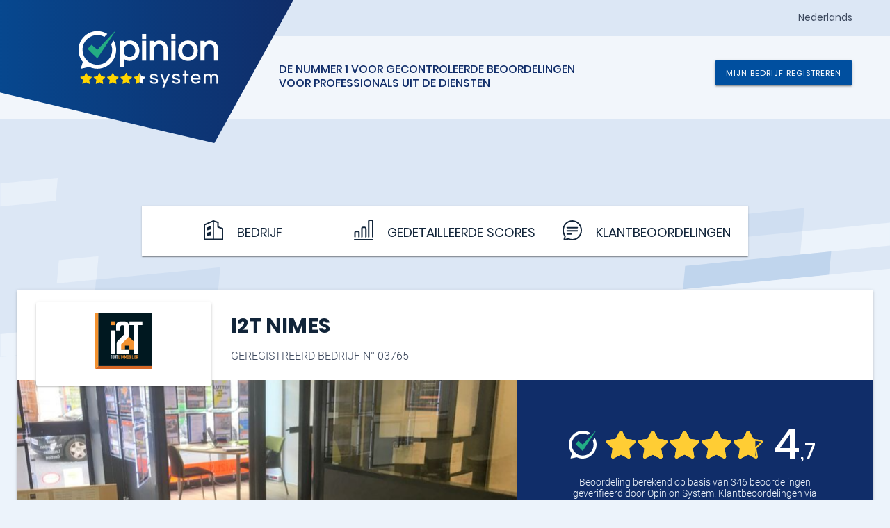

--- FILE ---
content_type: text/html; charset=UTF-8
request_url: https://www.opinionsystem.fr/nl-be/certificate/3765
body_size: 2683
content:
	<!DOCTYPE html>
	<html lang="nl">

	<head>
		<title>I2T NIMES - Gecontroleerde beoordelingen</title>
		<meta http-equiv="content-type" content="text/html; charset=UTF-8" />
		<meta http-equiv="cache-control" content="max-age=0" />
		<meta http-equiv="pragma" content="no-cache" />
		<meta http-equiv="expires" content="0" />
						<meta name='viewport' content='user-scalable=0, initial-scale=1, viewport-fit=cover'>
		<link rel="apple-touch-icon" sizes="180x180" href="/apple-touch-icon.png">
		<link rel="icon" type="image/png" sizes="32x32" href="/favicon-32x32.png">
		<link rel="icon" type="image/png" sizes="192x192" href="/android-chrome-192x192.png">
		<link rel="icon" type="image/png" sizes="16x16" href="/favicon-16x16.png">
		<link rel="manifest" href="/site.webmanifest">
		<link rel="mask-icon" href="/safari-pinned-tab.svg" color="#102d69">

		<link rel="alternate" hreflang="fr" href="https://www.opinionsystem.fr/fr-fr/certificate/3765" /><link rel="alternate" hreflang="en" href="https://www.opinionsystem.fr/en-ca/certificate/3765" /><link rel="alternate" hreflang="it" href="https://www.opinionsystem.fr/it-it/certificate/3765" />

		<meta name="msapplication-TileColor" content="#00aba9">
		<meta name="msapplication-TileImage" content="/mstile-144x144.png">
		<meta name="theme-color" content="#ffffff">
		<meta name="description" content="Opinion System is een gecertifieerde instantie die professionals in staat stelt toe te treden tot een kwaliteitsaanpak van gecontroleerde beoordelingen. Ontdek de getuigenissen van de klanten van I2T NIMES !">
							<link rel="stylesheet" href="/css/certificate.css">
							<link rel="stylesheet" href="/css/common.css">
							<script src="/bundle/certificate.js"></script>
							<script src="/bundle/common.js"></script>
		
						
					<!-- Matomo -->
			<script>
				var _paq = window._paq = window._paq || [];
				/* tracker methods like "setCustomDimension" should be called before "trackPageView" */
				_paq.push(['trackPageView']);
				_paq.push(['enableLinkTracking']);
				(function() {
					var u = "//matomo.successmarket.fr/";
					_paq.push(['setTrackerUrl', u + 'matomo.php']);
					_paq.push(['setSiteId', '2']);
					var d = document,
						g = d.createElement('script'),
						s = d.getElementsByTagName('script')[0];
					g.async = true;
					g.src = u + 'matomo.js';
					s.parentNode.insertBefore(g, s);
				})();
			</script>
			<!-- End Matomo Code -->
				<!-- Matomo Tag Manager -->
		<script>
			var _mtm = window._mtm = window._mtm || [];
			_mtm.push({
				'mtm.startTime': (new Date().getTime()),
				'event': 'mtm.Start'
			});
			var d = document,
				g = d.createElement('script'),
				s = d.getElementsByTagName('script')[0];
			g.async = true;
			g.src = '//matomo.successmarket.fr/js/container_4Mwb9MRs.js';
			s.parentNode.insertBefore(g, s);
		</script>
		<!-- End Matomo Tag Manager -->

		<script charset="utf-8" type="text/javascript" src="//js-eu1.hsforms.net/forms/v2.js"></script>
		
				 
			<script type="application/ld+json">
			{"@context":"https://schema.org","@type":"LocalBusiness","address":{"@type":"PostalAddress","addressLocality":"Nimes","addressCountry":"FR","postalCode":"30900","streetAddress":"1 Rue Émile Jamais"},"image":"https://s3.eu-west-1.amazonaws.com/cdn.opinionsystem.fr/system/company/3765/vector/57d0d08e6c3c7aeb41558ee414fc32ac.svg","name":"I2T NIMES","telephone":"+33466366355","url":"https://www.opinionsystem.fr/nl-be/certificate/3765","description":"Vous souhaitez mettre en vente votre bien, nous en réaliserons gratuitement l'estimation et saurons vous conseiller dans toutes vos démarches.<br />\n<br />\nVous souhaitez acquérir un bien, nous prendrons le temps de comprendre votre projet afin de vous proposer des biens adaptés.<br />\n<br />\nPropriétaire bailleur, vous pouvez nous confier votre bien, notre équipe se charge de tout pour votre plus grand confort.<br />\n<br />\nClients locataires, nos spécialistes vous aideront à trouver le bien qui correspond le mieux à vos attentes","aggregateRating":{"@type":"AggregateRating","worstRating":0,"bestRating":5,"ratingValue":4.7,"reviewCount":346,"ratingCount":346},"review":[{"@type":"Review","author":{"@type":"Person","name":"Madison D"},"datePublished":"2025-09-29","publisher":{"@type":"Organization","name":"Opinion System"},"reviewBody":"Très bien ","reviewRating":{"@type":"Rating","ratingValue":"4.9","bestRating":5,"worstRating":0}},{"@type":"Review","author":{"@type":"Person","name":"Cindy D"},"datePublished":"2025-09-11","publisher":{"@type":"Organization","name":"Opinion System"},"reviewBody":"J'ai loué cette maison qui vient d'être rénover entièrement ainsi que son grand jardin, Manon mon interlocutrice la fait preuve de beaucoup de professionnalisme et de réactivité grâce à elle et Madame Sandrine j'ai réussi à emménager en moins de 3 jours en ayant tous les documents à ma disposition ça fait du bien d'êtr","reviewRating":{"@type":"Rating","ratingValue":"5.0","bestRating":5,"worstRating":0}},{"@type":"Review","author":{"@type":"Person","name":"José-Javier G"},"datePublished":"2025-09-09","publisher":{"@type":"Organization","name":"Opinion System"},"reviewBody":"Très bonne agence, compétent, à l ecoute.\nJe recommande ","reviewRating":{"@type":"Rating","ratingValue":"4.8","bestRating":5,"worstRating":0}},{"@type":"Review","author":{"@type":"Person","name":"Noélie F"},"datePublished":"2025-09-09","publisher":{"@type":"Organization","name":"Opinion System"},"reviewBody":"Agence immobilière très bien avec beaucoup de sérieux. Je recommande vivement.","reviewRating":{"@type":"Rating","ratingValue":"4.9","bestRating":5,"worstRating":0}},{"@type":"Review","author":{"@type":"Person","name":"Calvin T"},"datePublished":"2025-08-28","publisher":{"@type":"Organization","name":"Opinion System"},"reviewBody":"Agréable échange avec Manon qui a très répondu à toute mes questions et très suivi. \nJe recommande","reviewRating":{"@type":"Rating","ratingValue":"5.0","bestRating":5,"worstRating":0}},{"@type":"Review","author":{"@type":"Person","name":"Gérald B"},"datePublished":"2025-08-27","publisher":{"@type":"Organization","name":"Opinion System"},"reviewBody":"J’ai beaucoup apprécié Manon dans son professionnalisme , son écoute et sa compréhension sur notre situation pour notre location . Merci","reviewRating":{"@type":"Rating","ratingValue":"4.5","bestRating":5,"worstRating":0}},{"@type":"Review","author":{"@type":"Person","name":"Kévin R"},"datePublished":"2025-06-30","publisher":{"@type":"Organization","name":"Opinion System"},"reviewBody":"L’agence est très réactif aux mails, interlocuteur, agréable et à l’écoute.","reviewRating":{"@type":"Rating","ratingValue":"4.0","bestRating":5,"worstRating":0}},{"@type":"Review","author":{"@type":"Person","name":"Imane E"},"datePublished":"2025-06-25","publisher":{"@type":"Organization","name":"Opinion System"},"reviewBody":"Bon accompagnement du début à la fin \nPersonne qualifié et compétente  dans son travail ","reviewRating":{"@type":"Rating","ratingValue":"5.0","bestRating":5,"worstRating":0}},{"@type":"Review","author":{"@type":"Person","name":"Annick G"},"datePublished":"2025-05-25","publisher":{"@type":"Organization","name":"Opinion System"},"reviewBody":"Très bonne expérience\nTout est parfait ","reviewRating":{"@type":"Rating","ratingValue":"5.0","bestRating":5,"worstRating":0}},{"@type":"Review","author":{"@type":"Person","name":"Marie-Therese D"},"datePublished":"2025-05-20","publisher":{"@type":"Organization","name":"Opinion System"},"reviewBody":"madame  ISSARTE est très compétente .","reviewRating":{"@type":"Rating","ratingValue":"4.3","bestRating":5,"worstRating":0}}],"geo":{"@type":"GeoCoordinates","latitude":43.8362499,"longitude":4.3552083}}			</script>
			</head>

	<body>

	</body>

	</html>


--- FILE ---
content_type: text/html; charset=UTF-8
request_url: https://www.opinionsystem.fr/api/certificate?company_id=3765&collaborator_id=&locale=nl-BE&init=true
body_size: 6923
content:
{"professional_activities":[{"question_id":"491","question_name":"Vastgoedtransactie","professional_activity_id":"1"}],"multiple_professional_activities":false,"company":{"isolated":false,"company_id":"3765","number":"03765","name":"I2T NIMES","date_start":"28/02/2017","rating":{"unit":"4","decimal":"7","percentage":93},"foo":null,"valid_address":true,"address":"1 Rue Émile Jamais","city":"Nimes","postal_code":"30900","country":"FR","web_site":"http://www.i2t.fr","phone":"FR","fax_number":"FR","email":"nimes@i2t.fr","social_media":false,"facebook_profile_id":null,"week_day":[{"active":false,"open_hour":[["9AM-12PM"],["2PM-6PM"]]},{"active":false,"open_hour":[["9AM-12PM"],["2PM-6PM"]]},{"active":false,"open_hour":[["9AM-12PM"],["2PM-6PM"]]},{"active":false,"open_hour":[["9AM-12PM"],["2PM-6PM"]]},{"active":false,"open_hour":[["9AM-12PM"],["2PM-6PM"]]},{"active":true,"open_hour":null},{"active":false,"open_hour":null}],"today":{"open_hour":null},"opening_hours":null,"description":"Vous souhaitez mettre en vente votre bien, nous en réaliserons gratuitement l'estimation et saurons vous conseiller dans toutes vos démarches.<br />\n<br />\nVous souhaitez acquérir un bien, nous prendrons le temps de comprendre votre projet afin de vous proposer des biens adaptés.<br />\n<br />\nPropriétaire bailleur, vous pouvez nous confier votre bien, notre équipe se charge de tout pour votre plus grand confort.<br />\n<br />\nClients locataires, nos spécialistes vous aideront à trouver le bien qui correspond le mieux à vos attentes","photo":"https://images.opinionsystem.fr/[base64]","logo":"https://s3.eu-west-1.amazonaws.com/cdn.opinionsystem.fr/system/company/3765/vector/57d0d08e6c3c7aeb41558ee414fc32ac.svg","logo_orientation":{"portrait":true,"landscape":false}},"average":{"begining":{"total":{"count":346,"satisfaction":9.3,"os_total_review":346},"rating":{"satisfaction":{"unit":93,"decimal":4,"percentage":93.4,"rounded_percentage":93},"recommendation":{"unit":0,"decimal":0,"percentage":0,"rounded_percentage":0}},"good":336,"neutral":8,"bad":2},"begining_date":"2017-02-28 17:16:31"},"collaborator":[{"collaborator_id":148647,"first_name":"Christophe","last_name":"RODRIGUEZ","color":"#03a9f4","initials":"CR","portrait":null,"anonym":false},{"collaborator_id":92558,"first_name":"Manon","last_name":"RABIER","color":"#ff5122","initials":"MR","portrait":null,"anonym":false}],"review":[{"survey_id":4576471,"rating":97,"professional_activity":{"id":1,"name":"Vastgoedtransactie"},"notation":{"good":true,"neutral":false,"bad":false,"score_on_five":"4.9","satisfaction":{"unit":"97","decimal":null,"percentage":97,"rounded_percentage":97},"recommendation":{"unit":"100","decimal":null,"percentage":100,"rounded_percentage":100}},"collaborator":{"collaborator_id":"92558","name":"Manon RABIER","portrait":null,"initials":"MR","color":"#ff5122","anonym":false},"contact":false,"name":"Madison D","controlled":true,"extranet_user_id":null,"contact_url":null,"invoice_detail":"Location d'une maison de village T4 dans la commune de Générac. ","share_url":"http://www.opinionsystem.fr/review.php?survey_id=4576471","report_url":"http://www.opinionsystem.fr/survey_flag.php?survey_id=4576471","comment":"Très bien ","comment_hide":false,"date_answer":"2025-09-29 16:03:26","date_service":"2025-09-01 00:00:00","comment_modified":false,"date_comment_modified":null,"survey_number":"MD4576471","question":[{"text":"Algemeen onthaal","rating":10,"scale":1},{"text":"Kwaliteit service","rating":10,"scale":1},{"text":"Deskundigheid contactpersoon","rating":9,"scale":0.9},{"text":"Begeleiding/finale opvolging","rating":9,"scale":0.9},{"text":"Verhouding kosten/Service","rating":10,"scale":1}],"source_name":null,"recommendation":{"score":100},"action":{"message":true,"telephone":false,"response":false},"comment_response":null,"comment_response_hide":false,"date_comment_response":null,"survey_language":"fre"},{"survey_id":4554941,"rating":100,"professional_activity":{"id":1,"name":"Vastgoedtransactie"},"notation":{"good":true,"neutral":false,"bad":false,"score_on_five":"5.0","satisfaction":{"unit":"100","decimal":null,"percentage":100,"rounded_percentage":100},"recommendation":{"unit":"100","decimal":null,"percentage":100,"rounded_percentage":100}},"collaborator":{"collaborator_id":"92558","name":"Manon RABIER","portrait":null,"initials":"MR","color":"#ff5122","anonym":false},"contact":false,"name":"Cindy D","controlled":false,"extranet_user_id":null,"contact_url":null,"invoice_detail":"Location d'une jolie maison rénovée dans la commune de Ste Anastasie","share_url":"http://www.opinionsystem.fr/review.php?survey_id=4554941","report_url":"http://www.opinionsystem.fr/survey_flag.php?survey_id=4554941","comment":"J'ai loué cette maison qui vient d'être rénover entièrement ainsi que son grand jardin, Manon mon interlocutrice la fait preuve de beaucoup de professionnalisme et de réactivité grâce à elle et Madame Sandrine j'ai réussi à emménager en moins de 3 jours en ayant tous les documents à ma disposition ça fait du bien d'êtr","comment_hide":false,"date_answer":"2025-09-11 17:34:10","date_service":"2025-09-01 00:00:00","comment_modified":false,"date_comment_modified":null,"survey_number":"CD4554941","question":[{"text":"Algemeen onthaal","rating":10,"scale":1},{"text":"Kwaliteit service","rating":10,"scale":1},{"text":"Deskundigheid contactpersoon","rating":10,"scale":1},{"text":"Begeleiding/finale opvolging","rating":10,"scale":1},{"text":"Verhouding kosten/Service","rating":10,"scale":1}],"source_name":null,"recommendation":{"score":100},"action":{"message":true,"telephone":false,"response":false},"comment_response":null,"comment_response_hide":false,"date_comment_response":null,"survey_language":"fre"},{"survey_id":4539255,"rating":95,"professional_activity":{"id":1,"name":"Vastgoedtransactie"},"notation":{"good":true,"neutral":false,"bad":false,"score_on_five":"4.8","satisfaction":{"unit":"95","decimal":null,"percentage":95,"rounded_percentage":95},"recommendation":{"unit":"100","decimal":null,"percentage":100,"rounded_percentage":100}},"collaborator":{"collaborator_id":"92558","name":"Manon RABIER","portrait":null,"initials":"MR","color":"#ff5122","anonym":false},"contact":false,"name":"José-Javier G","controlled":false,"extranet_user_id":null,"contact_url":null,"invoice_detail":"Location d'un appartement T2 situé dans la commune de Vergèze.","share_url":"http://www.opinionsystem.fr/review.php?survey_id=4539255","report_url":"http://www.opinionsystem.fr/survey_flag.php?survey_id=4539255","comment":"Très bonne agence, compétent, à l ecoute.\nJe recommande ","comment_hide":false,"date_answer":"2025-09-09 19:00:07","date_service":"2025-09-01 00:00:00","comment_modified":false,"date_comment_modified":null,"survey_number":"JG4539255","question":[{"text":"Algemeen onthaal","rating":10,"scale":1},{"text":"Kwaliteit service","rating":10,"scale":1},{"text":"Deskundigheid contactpersoon","rating":10,"scale":1},{"text":"Begeleiding/finale opvolging","rating":10,"scale":1},{"text":"Verhouding kosten/Service","rating":7,"scale":0.7}],"source_name":null,"recommendation":{"score":100},"action":{"message":true,"telephone":false,"response":false},"comment_response":null,"comment_response_hide":false,"date_comment_response":null,"survey_language":"fre"},{"survey_id":4538890,"rating":98,"professional_activity":{"id":1,"name":"Vastgoedtransactie"},"notation":{"good":true,"neutral":false,"bad":false,"score_on_five":"4.9","satisfaction":{"unit":"98","decimal":null,"percentage":98,"rounded_percentage":98},"recommendation":{"unit":"100","decimal":null,"percentage":100,"rounded_percentage":100}},"collaborator":{"collaborator_id":"92558","name":"Manon RABIER","portrait":null,"initials":"MR","color":"#ff5122","anonym":false},"contact":false,"name":"Noélie F","controlled":false,"extranet_user_id":null,"contact_url":null,"invoice_detail":"Location d'un superbe studio entièrement rénové dans le cœur de Nîmes. ","share_url":"http://www.opinionsystem.fr/review.php?survey_id=4538890","report_url":"http://www.opinionsystem.fr/survey_flag.php?survey_id=4538890","comment":"Agence immobilière très bien avec beaucoup de sérieux. Je recommande vivement.","comment_hide":false,"date_answer":"2025-09-09 14:29:18","date_service":"2025-09-01 00:00:00","comment_modified":false,"date_comment_modified":null,"survey_number":"NF4538890","question":[{"text":"Algemeen onthaal","rating":10,"scale":1},{"text":"Kwaliteit service","rating":10,"scale":1},{"text":"Deskundigheid contactpersoon","rating":10,"scale":1},{"text":"Begeleiding/finale opvolging","rating":10,"scale":1},{"text":"Verhouding kosten/Service","rating":9,"scale":0.9}],"source_name":null,"recommendation":{"score":100},"action":{"message":true,"telephone":false,"response":false},"comment_response":null,"comment_response_hide":false,"date_comment_response":null,"survey_language":"fre"},{"survey_id":4507143,"rating":100,"professional_activity":{"id":1,"name":"Vastgoedtransactie"},"notation":{"good":true,"neutral":false,"bad":false,"score_on_five":"5.0","satisfaction":{"unit":"100","decimal":null,"percentage":100,"rounded_percentage":100},"recommendation":{"unit":"100","decimal":null,"percentage":100,"rounded_percentage":100}},"collaborator":{"collaborator_id":"92558","name":"Manon RABIER","portrait":null,"initials":"MR","color":"#ff5122","anonym":false},"contact":false,"name":"Calvin T","controlled":false,"extranet_user_id":null,"contact_url":null,"invoice_detail":"Location d'un appartement T2 meublé situé dans la résidence du Vaccarès à Nîmes.","share_url":"http://www.opinionsystem.fr/review.php?survey_id=4507143","report_url":"http://www.opinionsystem.fr/survey_flag.php?survey_id=4507143","comment":"Agréable échange avec Manon qui a très répondu à toute mes questions et très suivi. \nJe recommande","comment_hide":false,"date_answer":"2025-08-28 21:30:15","date_service":"2025-08-01 00:00:00","comment_modified":false,"date_comment_modified":null,"survey_number":"CT4507143","question":[{"text":"Algemeen onthaal","rating":10,"scale":1},{"text":"Kwaliteit service","rating":10,"scale":1},{"text":"Deskundigheid contactpersoon","rating":10,"scale":1},{"text":"Begeleiding/finale opvolging","rating":10,"scale":1},{"text":"Verhouding kosten/Service","rating":10,"scale":1}],"source_name":null,"recommendation":{"score":100},"action":{"message":true,"telephone":false,"response":false},"comment_response":null,"comment_response_hide":false,"date_comment_response":null,"survey_language":"fre"},{"survey_id":4507146,"rating":90,"professional_activity":{"id":1,"name":"Vastgoedtransactie"},"notation":{"good":true,"neutral":false,"bad":false,"score_on_five":"4.5","satisfaction":{"unit":"90","decimal":null,"percentage":90,"rounded_percentage":90},"recommendation":{"unit":"90","decimal":null,"percentage":90,"rounded_percentage":90}},"collaborator":{"collaborator_id":"92558","name":"Manon RABIER","portrait":null,"initials":"MR","color":"#ff5122","anonym":false},"contact":false,"name":"Gérald B","controlled":false,"extranet_user_id":null,"contact_url":null,"invoice_detail":"Location d'une maison avec piscine dans la commune de Moussac","share_url":"http://www.opinionsystem.fr/review.php?survey_id=4507146","report_url":"http://www.opinionsystem.fr/survey_flag.php?survey_id=4507146","comment":"J’ai beaucoup apprécié Manon dans son professionnalisme , son écoute et sa compréhension sur notre situation pour notre location . Merci","comment_hide":false,"date_answer":"2025-08-27 16:06:49","date_service":"2025-08-01 00:00:00","comment_modified":false,"date_comment_modified":null,"survey_number":"GB4507146","question":[{"text":"Algemeen onthaal","rating":9,"scale":0.9},{"text":"Kwaliteit service","rating":9,"scale":0.9},{"text":"Deskundigheid contactpersoon","rating":10,"scale":1},{"text":"Begeleiding/finale opvolging","rating":9,"scale":0.9},{"text":"Verhouding kosten/Service","rating":8,"scale":0.8}],"source_name":null,"recommendation":{"score":90},"action":{"message":true,"telephone":false,"response":false},"comment_response":null,"comment_response_hide":false,"date_comment_response":null,"survey_language":"fre"},{"survey_id":4407285,"rating":80,"professional_activity":{"id":1,"name":"Vastgoedtransactie"},"notation":{"good":true,"neutral":false,"bad":false,"score_on_five":"4.0","satisfaction":{"unit":"80","decimal":null,"percentage":80,"rounded_percentage":80},"recommendation":{"unit":"80","decimal":null,"percentage":80,"rounded_percentage":80}},"collaborator":{"collaborator_id":"92558","name":"Manon RABIER","portrait":null,"initials":"MR","color":"#ff5122","anonym":false},"contact":false,"name":"Kévin R","controlled":false,"extranet_user_id":null,"contact_url":null,"invoice_detail":"Location d'une maison T3 située en ville active à Nîmes. ","share_url":"http://www.opinionsystem.fr/review.php?survey_id=4407285","report_url":"http://www.opinionsystem.fr/survey_flag.php?survey_id=4407285","comment":"L’agence est très réactif aux mails, interlocuteur, agréable et à l’écoute.","comment_hide":false,"date_answer":"2025-06-30 11:59:19","date_service":"2025-06-01 00:00:00","comment_modified":false,"date_comment_modified":null,"survey_number":"KR4407285","question":[{"text":"Algemeen onthaal","rating":8,"scale":0.8},{"text":"Kwaliteit service","rating":8,"scale":0.8},{"text":"Deskundigheid contactpersoon","rating":8,"scale":0.8},{"text":"Begeleiding/finale opvolging","rating":8,"scale":0.8},{"text":"Verhouding kosten/Service","rating":8,"scale":0.8}],"source_name":null,"recommendation":{"score":80},"action":{"message":true,"telephone":false,"response":false},"comment_response":null,"comment_response_hide":false,"date_comment_response":null,"survey_language":"fre"},{"survey_id":4407288,"rating":100,"professional_activity":{"id":1,"name":"Vastgoedtransactie"},"notation":{"good":true,"neutral":false,"bad":false,"score_on_five":"5.0","satisfaction":{"unit":"100","decimal":null,"percentage":100,"rounded_percentage":100},"recommendation":{"unit":"100","decimal":null,"percentage":100,"rounded_percentage":100}},"collaborator":{"collaborator_id":"92558","name":"Manon RABIER","portrait":null,"initials":"MR","color":"#ff5122","anonym":false},"contact":false,"name":"Imane E","controlled":false,"extranet_user_id":null,"contact_url":null,"invoice_detail":"Location d'un appartement T2 situé dans le quartier de la Révolution à Nîmes ! ","share_url":"http://www.opinionsystem.fr/review.php?survey_id=4407288","report_url":"http://www.opinionsystem.fr/survey_flag.php?survey_id=4407288","comment":"Bon accompagnement du début à la fin \nPersonne qualifié et compétente  dans son travail ","comment_hide":false,"date_answer":"2025-06-25 10:14:45","date_service":"2025-06-01 00:00:00","comment_modified":false,"date_comment_modified":null,"survey_number":"IE4407288","question":[{"text":"Algemeen onthaal","rating":10,"scale":1},{"text":"Kwaliteit service","rating":10,"scale":1},{"text":"Deskundigheid contactpersoon","rating":10,"scale":1},{"text":"Begeleiding/finale opvolging","rating":10,"scale":1},{"text":"Verhouding kosten/Service","rating":10,"scale":1}],"source_name":null,"recommendation":{"score":100},"action":{"message":true,"telephone":false,"response":false},"comment_response":null,"comment_response_hide":false,"date_comment_response":null,"survey_language":"fre"},{"survey_id":4354791,"rating":100,"professional_activity":{"id":1,"name":"Vastgoedtransactie"},"notation":{"good":true,"neutral":false,"bad":false,"score_on_five":"5.0","satisfaction":{"unit":"100","decimal":null,"percentage":100,"rounded_percentage":100},"recommendation":{"unit":"100","decimal":null,"percentage":100,"rounded_percentage":100}},"collaborator":{"collaborator_id":"92558","name":"Manon RABIER","portrait":null,"initials":"MR","color":"#ff5122","anonym":false},"contact":false,"name":"Annick G","controlled":false,"extranet_user_id":null,"contact_url":null,"invoice_detail":"Location d'une jolie maison rénovée située dans le quartier Beausoleil à Nîmes","share_url":"http://www.opinionsystem.fr/review.php?survey_id=4354791","report_url":"http://www.opinionsystem.fr/survey_flag.php?survey_id=4354791","comment":"Très bonne expérience\nTout est parfait ","comment_hide":false,"date_answer":"2025-05-25 22:06:21","date_service":"2025-05-01 00:00:00","comment_modified":false,"date_comment_modified":null,"survey_number":"AG4354791","question":[{"text":"Algemeen onthaal","rating":10,"scale":1},{"text":"Kwaliteit service","rating":10,"scale":1},{"text":"Deskundigheid contactpersoon","rating":10,"scale":1},{"text":"Begeleiding/finale opvolging","rating":10,"scale":1},{"text":"Verhouding kosten/Service","rating":10,"scale":1}],"source_name":null,"recommendation":{"score":100},"action":{"message":true,"telephone":false,"response":false},"comment_response":null,"comment_response_hide":false,"date_comment_response":null,"survey_language":"fre"},{"survey_id":4302316,"rating":85,"professional_activity":{"id":1,"name":"Vastgoedtransactie"},"notation":{"good":true,"neutral":false,"bad":false,"score_on_five":"4.3","satisfaction":{"unit":"85","decimal":null,"percentage":85,"rounded_percentage":85},"recommendation":{"unit":"80","decimal":null,"percentage":80,"rounded_percentage":80}},"collaborator":{"collaborator_id":"150874","name":"Sandrine ISSARTE","portrait":null,"initials":"SI","color":"#673ab7","anonym":true},"contact":false,"name":"Marie-Therese D","controlled":false,"extranet_user_id":"199","contact_url":null,"invoice_detail":"Vente maison par l'agence I2T Nîmes et Mme Issarte Sandrine","share_url":"http://www.opinionsystem.fr/review.php?survey_id=4302316","report_url":"http://www.opinionsystem.fr/survey_flag.php?survey_id=4302316","comment":"madame  ISSARTE est très compétente .","comment_hide":false,"date_answer":"2025-05-20 07:48:22","date_service":"2025-04-01 00:00:00","comment_modified":false,"date_comment_modified":null,"survey_number":"MDG4302316","question":[{"text":"Algemeen onthaal","rating":8,"scale":0.8},{"text":"Kwaliteit service","rating":9,"scale":0.9},{"text":"Deskundigheid contactpersoon","rating":9,"scale":0.9},{"text":"Begeleiding/finale opvolging","rating":9,"scale":0.9},{"text":"Verhouding kosten/Service","rating":8,"scale":0.8}],"source_name":null,"recommendation":{"score":80},"action":{"message":true,"telephone":false,"response":false},"comment_response":null,"comment_response_hide":false,"date_comment_response":null,"survey_language":"fre"}],"more_reviews":[{"survey_id":4334577,"rating":82,"professional_activity":{"id":1,"name":"Vastgoedtransactie"},"notation":{"good":true,"neutral":false,"bad":false,"score_on_five":"4.1","satisfaction":{"unit":"82","decimal":null,"percentage":82,"rounded_percentage":82},"recommendation":{"unit":"80","decimal":null,"percentage":80,"rounded_percentage":80}},"collaborator":{"collaborator_id":"92558","name":"Manon RABIER","portrait":null,"initials":"MR","color":"#ff5122","anonym":false},"contact":false,"name":"Jean-Marc N","controlled":false,"extranet_user_id":null,"contact_url":null,"invoice_detail":"Location d'un joli appartement T2 rénové situé quartier La Placette à Nîmes. ","share_url":"http://www.opinionsystem.fr/review.php?survey_id=4334577","report_url":"http://www.opinionsystem.fr/survey_flag.php?survey_id=4334577","comment":"Rapide efficace et clair dans les informations et le suivi du dossier ","comment_hide":false,"date_answer":"2025-05-17 14:21:05","date_service":"2025-05-01 00:00:00","comment_modified":false,"date_comment_modified":null,"survey_number":"JN4334577","question":[{"text":"Algemeen onthaal","rating":8,"scale":0.8},{"text":"Kwaliteit service","rating":8,"scale":0.8},{"text":"Deskundigheid contactpersoon","rating":9,"scale":0.9},{"text":"Begeleiding/finale opvolging","rating":8,"scale":0.8},{"text":"Verhouding kosten/Service","rating":8,"scale":0.8}],"source_name":null,"recommendation":{"score":80},"action":{"message":true,"telephone":false,"response":false},"comment_response":null,"comment_response_hide":false,"date_comment_response":null,"survey_language":"fre"},{"survey_id":4302324,"rating":88,"professional_activity":{"id":1,"name":"Vastgoedtransactie"},"notation":{"good":true,"neutral":false,"bad":false,"score_on_five":"4.4","satisfaction":{"unit":"88","decimal":null,"percentage":88,"rounded_percentage":88},"recommendation":{"unit":"80","decimal":null,"percentage":80,"rounded_percentage":80}},"collaborator":{"collaborator_id":"150874","name":"Sandrine ISSARTE","portrait":null,"initials":"SI","color":"#673ab7","anonym":true},"contact":false,"name":"Alicia A","controlled":false,"extranet_user_id":null,"contact_url":null,"invoice_detail":"Achat maison par l'agence I2T Nîmes et Mme Issarte Sandrine","share_url":"http://www.opinionsystem.fr/review.php?survey_id=4302324","report_url":"http://www.opinionsystem.fr/survey_flag.php?survey_id=4302324","comment":"Nous avons été accueillis par Mme ISSARTE qui nous a suivis tout au long de notre projet. Elle nous a guidé et conseillé parfaitement. Très heureux que ce soit l’agence I2T qui nous a conseillé pour cet achat. ","comment_hide":false,"date_answer":"2025-04-21 16:22:48","date_service":"2025-04-01 00:00:00","comment_modified":false,"date_comment_modified":null,"survey_number":"AA4302324","question":[{"text":"Algemeen onthaal","rating":10,"scale":1},{"text":"Kwaliteit service","rating":9,"scale":0.9},{"text":"Deskundigheid contactpersoon","rating":10,"scale":1},{"text":"Begeleiding/finale opvolging","rating":10,"scale":1},{"text":"Verhouding kosten/Service","rating":6,"scale":0.6}],"source_name":null,"recommendation":{"score":80},"action":{"message":true,"telephone":false,"response":false},"comment_response":null,"comment_response_hide":false,"date_comment_response":null,"survey_language":"fre"},{"survey_id":4245528,"rating":100,"professional_activity":{"id":1,"name":"Vastgoedtransactie"},"notation":{"good":true,"neutral":false,"bad":false,"score_on_five":"5.0","satisfaction":{"unit":"100","decimal":null,"percentage":100,"rounded_percentage":100},"recommendation":{"unit":"100","decimal":null,"percentage":100,"rounded_percentage":100}},"collaborator":{"collaborator_id":"92558","name":"Manon RABIER","portrait":null,"initials":"MR","color":"#ff5122","anonym":false},"contact":false,"name":"Paul N","controlled":false,"extranet_user_id":null,"contact_url":null,"invoice_detail":"Location d'un appartement T2 meublé situé au dessus de la coupole à Nîmes","share_url":"http://www.opinionsystem.fr/review.php?survey_id=4245528","report_url":"http://www.opinionsystem.fr/survey_flag.php?survey_id=4245528","comment":"Agente immobilière bienveillante, rapide et efficace. Après ma demande de location elle a rapidement pris contact avec le propriétaire et m’a très bien expliqué la procédure. En une semaine j’ai eu mon nouveau logement, démontrant donc de son professionnalisme et tout cela en répondant à toutes mes questions. ","comment_hide":false,"date_answer":"2025-03-23 15:50:20","date_service":"2025-03-01 00:00:00","comment_modified":false,"date_comment_modified":null,"survey_number":"PNNC4245528","question":[{"text":"Algemeen onthaal","rating":10,"scale":1},{"text":"Kwaliteit service","rating":10,"scale":1},{"text":"Deskundigheid contactpersoon","rating":10,"scale":1},{"text":"Begeleiding/finale opvolging","rating":10,"scale":1},{"text":"Verhouding kosten/Service","rating":10,"scale":1}],"source_name":null,"recommendation":{"score":100},"action":{"message":true,"telephone":false,"response":false},"comment_response":null,"comment_response_hide":false,"date_comment_response":null,"survey_language":"fre"},{"survey_id":4194256,"rating":100,"professional_activity":{"id":1,"name":"Vastgoedtransactie"},"notation":{"good":true,"neutral":false,"bad":false,"score_on_five":"5.0","satisfaction":{"unit":"100","decimal":null,"percentage":100,"rounded_percentage":100},"recommendation":{"unit":"100","decimal":null,"percentage":100,"rounded_percentage":100}},"collaborator":{"collaborator_id":"92558","name":"Manon RABIER","portrait":null,"initials":"MR","color":"#ff5122","anonym":false},"contact":false,"name":"Maïka B","controlled":true,"extranet_user_id":null,"contact_url":null,"invoice_detail":"Location d'une maison meublée située à Beaucaire.","share_url":"http://www.opinionsystem.fr/review.php?survey_id=4194256","report_url":"http://www.opinionsystem.fr/survey_flag.php?survey_id=4194256","comment":"J ai bien été accompagnée pour ma recherche de la maison en location,le personnel très a écoute et disposition,si je devais avoir encore affaires pour un futur achat se seras avec plaisir ","comment_hide":false,"date_answer":"2025-02-19 12:15:40","date_service":"2025-02-01 00:00:00","comment_modified":false,"date_comment_modified":null,"survey_number":"MB4194256","question":[{"text":"Algemeen onthaal","rating":8,"scale":0.8},{"text":"Kwaliteit service","rating":10,"scale":1},{"text":"Deskundigheid contactpersoon","rating":10,"scale":1},{"text":"Begeleiding/finale opvolging","rating":10,"scale":1},{"text":"Verhouding kosten/Service","rating":8,"scale":0.8}],"source_name":null,"recommendation":{"score":100},"action":{"message":true,"telephone":false,"response":false},"comment_response":null,"comment_response_hide":false,"date_comment_response":null,"survey_language":"fre"},{"survey_id":4098994,"rating":100,"professional_activity":{"id":1,"name":"Vastgoedtransactie"},"notation":{"good":true,"neutral":false,"bad":false,"score_on_five":"5.0","satisfaction":{"unit":"100","decimal":null,"percentage":100,"rounded_percentage":100},"recommendation":{"unit":"100","decimal":null,"percentage":100,"rounded_percentage":100}},"collaborator":{"collaborator_id":"92558","name":"Manon RABIER","portrait":null,"initials":"MR","color":"#ff5122","anonym":false},"contact":false,"name":"Romane D","controlled":false,"extranet_user_id":null,"contact_url":null,"invoice_detail":"Location d'un appartement T2 situé dans le quartier 7 collines à Nîmes.","share_url":"http://www.opinionsystem.fr/review.php?survey_id=4098994","report_url":"http://www.opinionsystem.fr/survey_flag.php?survey_id=4098994","comment":"Agence et propriétaire très réactifs et impliqués, beaucoup de rigueur dans les démarches :)","comment_hide":false,"date_answer":"2024-12-18 17:11:52","date_service":"2024-12-01 00:00:00","comment_modified":false,"date_comment_modified":null,"survey_number":"RD4098994","question":[{"text":"Algemeen onthaal","rating":10,"scale":1},{"text":"Kwaliteit service","rating":10,"scale":1},{"text":"Deskundigheid contactpersoon","rating":10,"scale":1},{"text":"Begeleiding/finale opvolging","rating":10,"scale":1},{"text":"Verhouding kosten/Service","rating":10,"scale":1}],"source_name":null,"recommendation":{"score":100},"action":{"message":true,"telephone":false,"response":false},"comment_response":null,"comment_response_hide":false,"date_comment_response":null,"survey_language":"fre"},{"survey_id":4094488,"rating":100,"professional_activity":{"id":1,"name":"Vastgoedtransactie"},"notation":{"good":true,"neutral":false,"bad":false,"score_on_five":"5.0","satisfaction":{"unit":"100","decimal":null,"percentage":100,"rounded_percentage":100},"recommendation":{"unit":"100","decimal":null,"percentage":100,"rounded_percentage":100}},"collaborator":{"collaborator_id":"148647","name":"Christophe RODRIGUEZ","portrait":null,"initials":"CR","color":"#03a9f4","anonym":false},"contact":false,"name":"Marie-Sylvie M","controlled":false,"extranet_user_id":null,"contact_url":null,"invoice_detail":"Avis prestation de Mr Rodriguez agent immobilier et l'agence I2T Immobilier.","share_url":"http://www.opinionsystem.fr/review.php?survey_id=4094488","report_url":"http://www.opinionsystem.fr/survey_flag.php?survey_id=4094488","comment":"Mr Rodriguez nous a accompagnés pour la vente de notre bien avec une grande humanité ,disponibilité , aide administrative .\nContact très agréable , réactif .\nNous le recommandons avec grand plaisir . ","comment_hide":false,"date_answer":"2024-12-13 17:40:47","date_service":"2024-12-01 00:00:00","comment_modified":false,"date_comment_modified":null,"survey_number":"MM4094488","question":[{"text":"Algemeen onthaal","rating":10,"scale":1},{"text":"Kwaliteit service","rating":10,"scale":1},{"text":"Deskundigheid contactpersoon","rating":10,"scale":1},{"text":"Begeleiding/finale opvolging","rating":10,"scale":1},{"text":"Verhouding kosten/Service","rating":10,"scale":1}],"source_name":null,"recommendation":{"score":100},"action":{"message":true,"telephone":false,"response":false},"comment_response":null,"comment_response_hide":false,"date_comment_response":null,"survey_language":"fre"},{"survey_id":4094486,"rating":100,"professional_activity":{"id":1,"name":"Vastgoedtransactie"},"notation":{"good":true,"neutral":false,"bad":false,"score_on_five":"5.0","satisfaction":{"unit":"100","decimal":null,"percentage":100,"rounded_percentage":100},"recommendation":{"unit":"100","decimal":null,"percentage":100,"rounded_percentage":100}},"collaborator":{"collaborator_id":"148647","name":"Christophe RODRIGUEZ","portrait":null,"initials":"CR","color":"#03a9f4","anonym":false},"contact":false,"name":"Yves M","controlled":false,"extranet_user_id":null,"contact_url":null,"invoice_detail":"Avis prestation de Mr Rodriguez agent immobilier et l'agence I2T Immobilier.","share_url":"http://www.opinionsystem.fr/review.php?survey_id=4094486","report_url":"http://www.opinionsystem.fr/survey_flag.php?survey_id=4094486","comment":"Trés Bien , Trés Gentil, Trés  Professionel","comment_hide":false,"date_answer":"2024-12-12 16:50:14","date_service":"2024-12-01 00:00:00","comment_modified":false,"date_comment_modified":null,"survey_number":"YM4094486","question":[{"text":"Algemeen onthaal","rating":10,"scale":1},{"text":"Kwaliteit service","rating":10,"scale":1},{"text":"Deskundigheid contactpersoon","rating":10,"scale":1},{"text":"Begeleiding/finale opvolging","rating":10,"scale":1},{"text":"Verhouding kosten/Service","rating":10,"scale":1}],"source_name":null,"recommendation":{"score":100},"action":{"message":true,"telephone":false,"response":false},"comment_response":null,"comment_response_hide":false,"date_comment_response":null,"survey_language":"fre"},{"survey_id":4068522,"rating":100,"professional_activity":{"id":1,"name":"Vastgoedtransactie"},"notation":{"good":true,"neutral":false,"bad":false,"score_on_five":"5.0","satisfaction":{"unit":"100","decimal":null,"percentage":100,"rounded_percentage":100},"recommendation":{"unit":"100","decimal":null,"percentage":100,"rounded_percentage":100}},"collaborator":{"collaborator_id":"148647","name":"Christophe RODRIGUEZ","portrait":null,"initials":"CR","color":"#03a9f4","anonym":false},"contact":false,"name":"Sabra A","controlled":false,"extranet_user_id":null,"contact_url":null,"invoice_detail":"Vente appartement T2 avec cave Nîmes quartier Saint-Paul","share_url":"http://www.opinionsystem.fr/review.php?survey_id=4068522","report_url":"http://www.opinionsystem.fr/survey_flag.php?survey_id=4068522","comment":"Bonjour,\nJ’ai confié mon Bien en Vente à Monsieur RODRIGUEZ de l’Agence I2T à Nimes. \nIl est très réactif, patient, disponible, à l’écoute tant du côté du client que l’acquéreur, et très professionnel. Je le recommande vivement. Et si je venais à revendre un bien, c’est avec plaisir que je ferais appel à ses services?","comment_hide":false,"date_answer":"2024-12-04 15:38:05","date_service":"2024-11-01 00:00:00","comment_modified":false,"date_comment_modified":null,"survey_number":"SA4068522","question":[{"text":"Algemeen onthaal","rating":10,"scale":1},{"text":"Kwaliteit service","rating":10,"scale":1},{"text":"Deskundigheid contactpersoon","rating":10,"scale":1},{"text":"Begeleiding/finale opvolging","rating":10,"scale":1},{"text":"Verhouding kosten/Service","rating":10,"scale":1}],"source_name":null,"recommendation":{"score":100},"action":{"message":true,"telephone":false,"response":false},"comment_response":null,"comment_response_hide":false,"date_comment_response":null,"survey_language":"fre"},{"survey_id":4068527,"rating":100,"professional_activity":{"id":1,"name":"Vastgoedtransactie"},"notation":{"good":true,"neutral":false,"bad":false,"score_on_five":"5.0","satisfaction":{"unit":"100","decimal":null,"percentage":100,"rounded_percentage":100},"recommendation":{"unit":"100","decimal":null,"percentage":100,"rounded_percentage":100}},"collaborator":{"collaborator_id":"148647","name":"Christophe RODRIGUEZ","portrait":null,"initials":"CR","color":"#03a9f4","anonym":false},"contact":false,"name":"Serge M","controlled":false,"extranet_user_id":null,"contact_url":null,"invoice_detail":"Achat appartement T2 avec cave Nîmes quartier Saint-Paul","share_url":"http://www.opinionsystem.fr/review.php?survey_id=4068527","report_url":"http://www.opinionsystem.fr/survey_flag.php?survey_id=4068527","comment":"Un très bon accueil, un accompagnement parfait !","comment_hide":false,"date_answer":"2024-12-02 11:50:21","date_service":"2024-11-01 00:00:00","comment_modified":false,"date_comment_modified":null,"survey_number":"SM4068527","question":[{"text":"Algemeen onthaal","rating":10,"scale":1},{"text":"Kwaliteit service","rating":10,"scale":1},{"text":"Deskundigheid contactpersoon","rating":10,"scale":1},{"text":"Begeleiding/finale opvolging","rating":10,"scale":1},{"text":"Verhouding kosten/Service","rating":10,"scale":1}],"source_name":null,"recommendation":{"score":100},"action":{"message":true,"telephone":false,"response":false},"comment_response":null,"comment_response_hide":false,"date_comment_response":null,"survey_language":"fre"},{"survey_id":4058871,"rating":95,"professional_activity":{"id":1,"name":"Vastgoedtransactie"},"notation":{"good":true,"neutral":false,"bad":false,"score_on_five":"4.8","satisfaction":{"unit":"95","decimal":null,"percentage":95,"rounded_percentage":95},"recommendation":{"unit":"90","decimal":null,"percentage":90,"rounded_percentage":90}},"collaborator":{"collaborator_id":"92558","name":"Manon RABIER","portrait":null,"initials":"MR","color":"#ff5122","anonym":false},"contact":false,"name":"Ludovic D","controlled":false,"extranet_user_id":null,"contact_url":null,"invoice_detail":"Location d'un appartement T3 de 71 m2 situé dans la commune de Théziers.","share_url":"http://www.opinionsystem.fr/review.php?survey_id=4058871","report_url":"http://www.opinionsystem.fr/survey_flag.php?survey_id=4058871","comment":"La personne qui m'a suivi a été au top surtout après l'état des lieux, très réactive, investie et accessible ","comment_hide":false,"date_answer":"2024-11-28 20:59:55","date_service":"2024-11-01 00:00:00","comment_modified":false,"date_comment_modified":null,"survey_number":"LD4058871","question":[{"text":"Algemeen onthaal","rating":9,"scale":0.9},{"text":"Kwaliteit service","rating":9,"scale":0.9},{"text":"Deskundigheid contactpersoon","rating":9,"scale":0.9},{"text":"Begeleiding/finale opvolging","rating":10,"scale":1},{"text":"Verhouding kosten/Service","rating":9,"scale":0.9}],"source_name":null,"recommendation":{"score":90},"action":{"message":true,"telephone":false,"response":false},"comment_response":null,"comment_response_hide":false,"date_comment_response":null,"survey_language":"fre"}],"jsonld":{"@context":"https://schema.org","@type":"LocalBusiness","address":{"@type":"PostalAddress","addressLocality":"Nimes","addressCountry":"FR","postalCode":"30900","streetAddress":"1 Rue Émile Jamais"},"image":"https://s3.eu-west-1.amazonaws.com/cdn.opinionsystem.fr/system/company/3765/vector/57d0d08e6c3c7aeb41558ee414fc32ac.svg","name":"I2T NIMES","telephone":"+33466366355","url":"https://www.opinionsystem.fr/api/certificate?company_id=3765&collaborator_id=&locale=nl-BE&init=true","description":"Vous souhaitez mettre en vente votre bien, nous en réaliserons gratuitement l'estimation et saurons vous conseiller dans toutes vos démarches.<br />\n<br />\nVous souhaitez acquérir un bien, nous prendrons le temps de comprendre votre projet afin de vous proposer des biens adaptés.<br />\n<br />\nPropriétaire bailleur, vous pouvez nous confier votre bien, notre équipe se charge de tout pour votre plus grand confort.<br />\n<br />\nClients locataires, nos spécialistes vous aideront à trouver le bien qui correspond le mieux à vos attentes","aggregateRating":{"@type":"AggregateRating","worstRating":0,"bestRating":5,"ratingValue":4.7,"reviewCount":346,"ratingCount":346},"review":[{"@type":"Review","author":{"@type":"Person","name":"Madison D"},"datePublished":"2025-09-29","publisher":{"@type":"Organization","name":"Opinion System"},"reviewBody":"Très bien ","reviewRating":{"@type":"Rating","ratingValue":"4.9","bestRating":5,"worstRating":0}},{"@type":"Review","author":{"@type":"Person","name":"Cindy D"},"datePublished":"2025-09-11","publisher":{"@type":"Organization","name":"Opinion System"},"reviewBody":"J'ai loué cette maison qui vient d'être rénover entièrement ainsi que son grand jardin, Manon mon interlocutrice la fait preuve de beaucoup de professionnalisme et de réactivité grâce à elle et Madame Sandrine j'ai réussi à emménager en moins de 3 jours en ayant tous les documents à ma disposition ça fait du bien d'êtr","reviewRating":{"@type":"Rating","ratingValue":"5.0","bestRating":5,"worstRating":0}},{"@type":"Review","author":{"@type":"Person","name":"José-Javier G"},"datePublished":"2025-09-09","publisher":{"@type":"Organization","name":"Opinion System"},"reviewBody":"Très bonne agence, compétent, à l ecoute.\nJe recommande ","reviewRating":{"@type":"Rating","ratingValue":"4.8","bestRating":5,"worstRating":0}},{"@type":"Review","author":{"@type":"Person","name":"Noélie F"},"datePublished":"2025-09-09","publisher":{"@type":"Organization","name":"Opinion System"},"reviewBody":"Agence immobilière très bien avec beaucoup de sérieux. Je recommande vivement.","reviewRating":{"@type":"Rating","ratingValue":"4.9","bestRating":5,"worstRating":0}},{"@type":"Review","author":{"@type":"Person","name":"Calvin T"},"datePublished":"2025-08-28","publisher":{"@type":"Organization","name":"Opinion System"},"reviewBody":"Agréable échange avec Manon qui a très répondu à toute mes questions et très suivi. \nJe recommande","reviewRating":{"@type":"Rating","ratingValue":"5.0","bestRating":5,"worstRating":0}},{"@type":"Review","author":{"@type":"Person","name":"Gérald B"},"datePublished":"2025-08-27","publisher":{"@type":"Organization","name":"Opinion System"},"reviewBody":"J’ai beaucoup apprécié Manon dans son professionnalisme , son écoute et sa compréhension sur notre situation pour notre location . Merci","reviewRating":{"@type":"Rating","ratingValue":"4.5","bestRating":5,"worstRating":0}},{"@type":"Review","author":{"@type":"Person","name":"Kévin R"},"datePublished":"2025-06-30","publisher":{"@type":"Organization","name":"Opinion System"},"reviewBody":"L’agence est très réactif aux mails, interlocuteur, agréable et à l’écoute.","reviewRating":{"@type":"Rating","ratingValue":"4.0","bestRating":5,"worstRating":0}},{"@type":"Review","author":{"@type":"Person","name":"Imane E"},"datePublished":"2025-06-25","publisher":{"@type":"Organization","name":"Opinion System"},"reviewBody":"Bon accompagnement du début à la fin \nPersonne qualifié et compétente  dans son travail ","reviewRating":{"@type":"Rating","ratingValue":"5.0","bestRating":5,"worstRating":0}},{"@type":"Review","author":{"@type":"Person","name":"Annick G"},"datePublished":"2025-05-25","publisher":{"@type":"Organization","name":"Opinion System"},"reviewBody":"Très bonne expérience\nTout est parfait ","reviewRating":{"@type":"Rating","ratingValue":"5.0","bestRating":5,"worstRating":0}},{"@type":"Review","author":{"@type":"Person","name":"Marie-Therese D"},"datePublished":"2025-05-20","publisher":{"@type":"Organization","name":"Opinion System"},"reviewBody":"madame  ISSARTE est très compétente .","reviewRating":{"@type":"Rating","ratingValue":"4.3","bestRating":5,"worstRating":0}}],"geo":{"@type":"GeoCoordinates","latitude":43.8362499,"longitude":4.3552083}}}

--- FILE ---
content_type: text/html; charset=UTF-8
request_url: https://www.opinionsystem.fr/api/certificate/statistics?company_id=3765&collaborator_id=&question_id=491&professional_activity_id=1&locale=nl-BE
body_size: 212
content:
{"question":{"question_1":{"label":"Algemeen onthaal","value":"9.4191","scale":0.94191},"question_2":{"label":"Kwaliteit service","value":"9.4017","scale":0.94017},"question_3":{"label":"Deskundigheid contactpersoon","value":"9.4653","scale":0.9465299999999999},"question_4":{"label":"Begeleiding\/finale opvolging","value":"9.4306","scale":0.94306},"question_5":{"label":"Verhouding kosten\/Service","value":"8.8988","scale":0.88988}},"average":{"total":{"count":346,"satisfaction":9.3,"os_total_review":346},"rating":{"satisfaction":{"unit":93,"decimal":4,"percentage":93.4,"rounded_percentage":93},"recommendation":{"unit":93,"decimal":5,"percentage":93.5,"rounded_percentage":93}},"good":336,"neutral":8,"bad":2},"beginning_date":"2017-02-28 17:16:31"}

--- FILE ---
content_type: text/css
request_url: https://www.opinionsystem.fr/css/certificate.css
body_size: 21180
content:
@keyframes mdc-ripple-fg-radius-in {
  from {
    animation-timing-function: cubic-bezier(0.4, 0, 0.2, 1);
    transform: translate(var(--mdc-ripple-fg-translate-start, 0)) scale(1); }
  to {
    transform: translate(var(--mdc-ripple-fg-translate-end, 0)) scale(var(--mdc-ripple-fg-scale, 1)); } }

@keyframes mdc-ripple-fg-opacity-in {
  from {
    animation-timing-function: linear;
    opacity: 0; }
  to {
    opacity: var(--mdc-ripple-fg-opacity, 0); } }

@keyframes mdc-ripple-fg-opacity-out {
  from {
    animation-timing-function: linear;
    opacity: var(--mdc-ripple-fg-opacity, 0); }
  to {
    opacity: 0; } }

.mdc-ripple-surface--test-edge-var-bug {
  --mdc-ripple-surface-test-edge-var: 1px solid #000;
  visibility: hidden; }
  .mdc-ripple-surface--test-edge-var-bug::before {
    border: var(--mdc-ripple-surface-test-edge-var); }

.mdc-fab {
  --mdc-ripple-fg-size: 0;
  --mdc-ripple-left: 0;
  --mdc-ripple-top: 0;
  --mdc-ripple-fg-scale: 1;
  --mdc-ripple-fg-translate-end: 0;
  --mdc-ripple-fg-translate-start: 0;
  -webkit-tap-highlight-color: rgba(0, 0, 0, 0);
  will-change: transform, opacity;
  box-shadow: 0px 3px 5px -1px rgba(0, 0, 0, 0.2), 0px 6px 10px 0px rgba(0, 0, 0, 0.14), 0px 1px 18px 0px rgba(0, 0, 0, 0.12);
  display: inline-flex;
  position: relative;
  align-items: center;
  justify-content: center;
  box-sizing: border-box;
  width: 56px;
  height: 56px;
  padding: 0;
  transition: box-shadow 280ms cubic-bezier(0.4, 0, 0.2, 1), opacity 15ms linear 30ms, transform 270ms 0ms cubic-bezier(0, 0, 0.2, 1);
  border: none;
  border-radius: 50%;
  fill: currentColor;
  cursor: pointer;
  user-select: none;
  -moz-appearance: none;
  -webkit-appearance: none;
  overflow: hidden;
  background-color: #018786;
  color: #fff;
  /* @alternate */
  color: var(--mdc-theme-on-secondary, #fff); }
  .mdc-fab::before, .mdc-fab::after {
    position: absolute;
    border-radius: 50%;
    opacity: 0;
    pointer-events: none;
    content: ""; }
  .mdc-fab::before {
    transition: opacity 15ms linear;
    z-index: 1; }
  .mdc-fab.mdc-ripple-upgraded::before {
    transform: scale(var(--mdc-ripple-fg-scale, 1)); }
  .mdc-fab.mdc-ripple-upgraded::after {
    top: 0;
    /* @noflip */
    left: 0;
    transform: scale(0);
    transform-origin: center center; }
  .mdc-fab.mdc-ripple-upgraded--unbounded::after {
    top: var(--mdc-ripple-top, 0);
    /* @noflip */
    left: var(--mdc-ripple-left, 0); }
  .mdc-fab.mdc-ripple-upgraded--foreground-activation::after {
    animation: 225ms mdc-ripple-fg-radius-in forwards, 75ms mdc-ripple-fg-opacity-in forwards; }
  .mdc-fab.mdc-ripple-upgraded--foreground-deactivation::after {
    animation: 150ms mdc-ripple-fg-opacity-out;
    transform: translate(var(--mdc-ripple-fg-translate-end, 0)) scale(var(--mdc-ripple-fg-scale, 1)); }
  .mdc-fab::before, .mdc-fab::after {
    top: calc(50% - 100%);
    /* @noflip */
    left: calc(50% - 100%);
    width: 200%;
    height: 200%; }
  .mdc-fab.mdc-ripple-upgraded::after {
    width: var(--mdc-ripple-fg-size, 100%);
    height: var(--mdc-ripple-fg-size, 100%); }
  .mdc-fab::-moz-focus-inner {
    padding: 0;
    border: 0; }
  .mdc-fab:hover, .mdc-fab:focus {
    box-shadow: 0px 5px 5px -3px rgba(0, 0, 0, 0.2), 0px 8px 10px 1px rgba(0, 0, 0, 0.14), 0px 3px 14px 2px rgba(0, 0, 0, 0.12); }
  .mdc-fab:active {
    box-shadow: 0px 7px 8px -4px rgba(0, 0, 0, 0.2), 0px 12px 17px 2px rgba(0, 0, 0, 0.14), 0px 5px 22px 4px rgba(0, 0, 0, 0.12); }
  .mdc-fab:active, .mdc-fab:focus {
    outline: none; }
  .mdc-fab:hover {
    cursor: pointer; }
  .mdc-fab > svg {
    width: 100%; }
  @supports not (-ms-ime-align: auto) {
    .mdc-fab {
      /* @alternate */
      background-color: var(--mdc-theme-secondary, #018786); } }
  .mdc-fab .mdc-fab__icon {
    width: 24px;
    height: 24px;
    font-size: 24px; }
  .mdc-fab::before, .mdc-fab::after {
    background-color: #fff; }
    @supports not (-ms-ime-align: auto) {
      .mdc-fab::before, .mdc-fab::after {
        /* @alternate */
        background-color: var(--mdc-theme-on-secondary, #fff); } }
  .mdc-fab:hover::before {
    opacity: 0.08; }
  .mdc-fab:not(.mdc-ripple-upgraded):focus::before, .mdc-fab.mdc-ripple-upgraded--background-focused::before {
    transition-duration: 75ms;
    opacity: 0.24; }
  .mdc-fab:not(.mdc-ripple-upgraded)::after {
    transition: opacity 150ms linear; }
  .mdc-fab:not(.mdc-ripple-upgraded):active::after {
    transition-duration: 75ms;
    opacity: 0.32; }
  .mdc-fab.mdc-ripple-upgraded {
    --mdc-ripple-fg-opacity: 0.32; }

.mdc-fab--mini {
  width: 40px;
  height: 40px; }

.mdc-fab--extended {
  font-family: Roboto, sans-serif;
  -moz-osx-font-smoothing: grayscale;
  -webkit-font-smoothing: antialiased;
  font-size: 0.875rem;
  line-height: 2.25rem;
  font-weight: 500;
  letter-spacing: 0.08929em;
  text-decoration: none;
  text-transform: uppercase;
  padding: 0 20px;
  width: auto;
  max-width: 100%;
  height: 48px;
  border-radius: 24px; }
  .mdc-fab--extended .mdc-fab__icon {
    /* @noflip */
    margin-left: -8px;
    /* @noflip */
    margin-right: 12px; }
    [dir="rtl"] .mdc-fab--extended .mdc-fab__icon, .mdc-fab--extended .mdc-fab__icon[dir="rtl"] {
      /* @noflip */
      margin-left: 12px;
      /* @noflip */
      margin-right: -8px; }
  .mdc-fab--extended .mdc-fab__label + .mdc-fab__icon {
    /* @noflip */
    margin-left: 12px;
    /* @noflip */
    margin-right: -8px; }
    [dir="rtl"] .mdc-fab--extended .mdc-fab__label + .mdc-fab__icon, .mdc-fab--extended .mdc-fab__label + .mdc-fab__icon[dir="rtl"] {
      /* @noflip */
      margin-left: -8px;
      /* @noflip */
      margin-right: 12px; }

.mdc-fab__label {
  justify-content: flex-start;
  text-overflow: ellipsis;
  white-space: nowrap;
  overflow: hidden; }

.mdc-fab__icon {
  transition: transform 180ms 90ms cubic-bezier(0, 0, 0.2, 1);
  fill: currentColor;
  will-change: transform; }

.mdc-fab .mdc-fab__icon {
  display: inline-flex;
  align-items: center;
  justify-content: center; }

.mdc-fab--exited {
  transform: scale(0);
  transition: opacity 15ms linear 150ms, transform 180ms 0ms cubic-bezier(0.4, 0, 1, 1);
  opacity: 0; }
  .mdc-fab--exited .mdc-fab__icon {
    transform: scale(0);
    transition: transform 135ms 0ms cubic-bezier(0.4, 0, 1, 1); }

@keyframes mdc-ripple-fg-radius-in {
  from {
    animation-timing-function: cubic-bezier(0.4, 0, 0.2, 1);
    transform: translate(var(--mdc-ripple-fg-translate-start, 0)) scale(1); }
  to {
    transform: translate(var(--mdc-ripple-fg-translate-end, 0)) scale(var(--mdc-ripple-fg-scale, 1)); } }

@keyframes mdc-ripple-fg-opacity-in {
  from {
    animation-timing-function: linear;
    opacity: 0; }
  to {
    opacity: var(--mdc-ripple-fg-opacity, 0); } }

@keyframes mdc-ripple-fg-opacity-out {
  from {
    animation-timing-function: linear;
    opacity: var(--mdc-ripple-fg-opacity, 0); }
  to {
    opacity: 0; } }

.mdc-ripple-surface--test-edge-var-bug {
  --mdc-ripple-surface-test-edge-var: 1px solid #000;
  visibility: hidden; }
  .mdc-ripple-surface--test-edge-var-bug::before {
    border: var(--mdc-ripple-surface-test-edge-var); }

.mdc-switch {
  display: inline-block;
  position: relative;
  outline: none;
  user-select: none; }
  .mdc-switch.mdc-switch--checked .mdc-switch__track {
    background-color: #018786;
    /* @alternate */
    background-color: var(--mdc-theme-secondary, #018786);
    border-color: #018786;
    /* @alternate */
    border-color: var(--mdc-theme-secondary, #018786); }
  .mdc-switch.mdc-switch--checked .mdc-switch__thumb {
    background-color: #018786;
    /* @alternate */
    background-color: var(--mdc-theme-secondary, #018786);
    border-color: #018786;
    /* @alternate */
    border-color: var(--mdc-theme-secondary, #018786); }
  .mdc-switch:not(.mdc-switch--checked) .mdc-switch__track {
    background-color: #000;
    border-color: #000; }
  .mdc-switch:not(.mdc-switch--checked) .mdc-switch__thumb {
    background-color: #fff;
    border-color: #fff; }
  .mdc-switch:not(.mdc-switch--checked) .mdc-switch__thumb-underlay::before, .mdc-switch:not(.mdc-switch--checked) .mdc-switch__thumb-underlay::after {
    background-color: #9e9e9e; }
  .mdc-switch:not(.mdc-switch--checked) .mdc-switch__thumb-underlay:hover::before {
    opacity: 0.08; }
  .mdc-switch:not(.mdc-switch--checked) .mdc-switch__thumb-underlay:not(.mdc-ripple-upgraded):focus::before, .mdc-switch:not(.mdc-switch--checked) .mdc-switch__thumb-underlay.mdc-ripple-upgraded--background-focused::before {
    transition-duration: 75ms;
    opacity: 0.24; }
  .mdc-switch:not(.mdc-switch--checked) .mdc-switch__thumb-underlay:not(.mdc-ripple-upgraded)::after {
    transition: opacity 150ms linear; }
  .mdc-switch:not(.mdc-switch--checked) .mdc-switch__thumb-underlay:not(.mdc-ripple-upgraded):active::after {
    transition-duration: 75ms;
    opacity: 0.32; }
  .mdc-switch:not(.mdc-switch--checked) .mdc-switch__thumb-underlay.mdc-ripple-upgraded {
    --mdc-ripple-fg-opacity: 0.32; }

.mdc-switch__native-control {
  /* @noflip */
  left: 0;
  /* @noflip */
  right: initial;
  position: absolute;
  top: 0;
  width: 68px;
  height: 48px;
  margin: 0;
  opacity: 0;
  cursor: pointer;
  pointer-events: auto; }
  [dir="rtl"] .mdc-switch__native-control, .mdc-switch__native-control[dir="rtl"] {
    /* @noflip */
    left: initial;
    /* @noflip */
    right: 0; }

.mdc-switch__track {
  box-sizing: border-box;
  width: 32px;
  height: 14px;
  transition: opacity 90ms cubic-bezier(0.4, 0, 0.2, 1), background-color 90ms cubic-bezier(0.4, 0, 0.2, 1), border-color 90ms cubic-bezier(0.4, 0, 0.2, 1);
  border: 1px solid;
  border-radius: 7px;
  opacity: .38; }

.mdc-switch__thumb-underlay {
  /* @noflip */
  left: -18px;
  /* @noflip */
  right: initial;
  --mdc-ripple-fg-size: 0;
  --mdc-ripple-left: 0;
  --mdc-ripple-top: 0;
  --mdc-ripple-fg-scale: 1;
  --mdc-ripple-fg-translate-end: 0;
  --mdc-ripple-fg-translate-start: 0;
  -webkit-tap-highlight-color: rgba(0, 0, 0, 0);
  will-change: transform, opacity;
  display: flex;
  position: absolute;
  top: -17px;
  align-items: center;
  justify-content: center;
  width: 48px;
  height: 48px;
  transform: translateX(0);
  transition: transform 90ms cubic-bezier(0.4, 0, 0.2, 1), background-color 90ms cubic-bezier(0.4, 0, 0.2, 1), border-color 90ms cubic-bezier(0.4, 0, 0.2, 1); }
  [dir="rtl"] .mdc-switch__thumb-underlay, .mdc-switch__thumb-underlay[dir="rtl"] {
    /* @noflip */
    left: initial;
    /* @noflip */
    right: -18px; }
  .mdc-switch__thumb-underlay::before, .mdc-switch__thumb-underlay::after {
    position: absolute;
    border-radius: 50%;
    opacity: 0;
    pointer-events: none;
    content: ""; }
  .mdc-switch__thumb-underlay::before {
    transition: opacity 15ms linear;
    z-index: 1; }
  .mdc-switch__thumb-underlay.mdc-ripple-upgraded::before {
    transform: scale(var(--mdc-ripple-fg-scale, 1)); }
  .mdc-switch__thumb-underlay.mdc-ripple-upgraded::after {
    top: 0;
    /* @noflip */
    left: 0;
    transform: scale(0);
    transform-origin: center center; }
  .mdc-switch__thumb-underlay.mdc-ripple-upgraded--unbounded::after {
    top: var(--mdc-ripple-top, 0);
    /* @noflip */
    left: var(--mdc-ripple-left, 0); }
  .mdc-switch__thumb-underlay.mdc-ripple-upgraded--foreground-activation::after {
    animation: 225ms mdc-ripple-fg-radius-in forwards, 75ms mdc-ripple-fg-opacity-in forwards; }
  .mdc-switch__thumb-underlay.mdc-ripple-upgraded--foreground-deactivation::after {
    animation: 150ms mdc-ripple-fg-opacity-out;
    transform: translate(var(--mdc-ripple-fg-translate-end, 0)) scale(var(--mdc-ripple-fg-scale, 1)); }
  .mdc-switch__thumb-underlay::before, .mdc-switch__thumb-underlay::after {
    top: calc(50% - 50%);
    /* @noflip */
    left: calc(50% - 50%);
    width: 100%;
    height: 100%; }
  .mdc-switch__thumb-underlay.mdc-ripple-upgraded::before, .mdc-switch__thumb-underlay.mdc-ripple-upgraded::after {
    top: var(--mdc-ripple-top, calc(50% - 50%));
    /* @noflip */
    left: var(--mdc-ripple-left, calc(50% - 50%));
    width: var(--mdc-ripple-fg-size, 100%);
    height: var(--mdc-ripple-fg-size, 100%); }
  .mdc-switch__thumb-underlay.mdc-ripple-upgraded::after {
    width: var(--mdc-ripple-fg-size, 100%);
    height: var(--mdc-ripple-fg-size, 100%); }
  .mdc-switch__thumb-underlay::before, .mdc-switch__thumb-underlay::after {
    background-color: #018786; }
    @supports not (-ms-ime-align: auto) {
      .mdc-switch__thumb-underlay::before, .mdc-switch__thumb-underlay::after {
        /* @alternate */
        background-color: var(--mdc-theme-secondary, #018786); } }
  .mdc-switch__thumb-underlay:hover::before {
    opacity: 0.04; }
  .mdc-switch__thumb-underlay:not(.mdc-ripple-upgraded):focus::before, .mdc-switch__thumb-underlay.mdc-ripple-upgraded--background-focused::before {
    transition-duration: 75ms;
    opacity: 0.12; }
  .mdc-switch__thumb-underlay:not(.mdc-ripple-upgraded)::after {
    transition: opacity 150ms linear; }
  .mdc-switch__thumb-underlay:not(.mdc-ripple-upgraded):active::after {
    transition-duration: 75ms;
    opacity: 0.16; }
  .mdc-switch__thumb-underlay.mdc-ripple-upgraded {
    --mdc-ripple-fg-opacity: 0.16; }

.mdc-switch__thumb {
  box-shadow: 0px 3px 1px -2px rgba(0, 0, 0, 0.2), 0px 2px 2px 0px rgba(0, 0, 0, 0.14), 0px 1px 5px 0px rgba(0, 0, 0, 0.12);
  box-sizing: border-box;
  width: 20px;
  height: 20px;
  border: 10px solid;
  border-radius: 50%;
  pointer-events: none;
  z-index: 1; }

.mdc-switch--checked .mdc-switch__track {
  opacity: .54; }

.mdc-switch--checked .mdc-switch__thumb-underlay {
  transform: translateX(20px); }
  [dir="rtl"] .mdc-switch--checked .mdc-switch__thumb-underlay, .mdc-switch--checked .mdc-switch__thumb-underlay[dir="rtl"] {
    transform: translateX(-20px); }

.mdc-switch--checked .mdc-switch__native-control {
  transform: translateX(-20px); }
  [dir="rtl"] .mdc-switch--checked .mdc-switch__native-control, .mdc-switch--checked .mdc-switch__native-control[dir="rtl"] {
    transform: translateX(20px); }

.mdc-switch--disabled {
  opacity: .38;
  pointer-events: none; }
  .mdc-switch--disabled .mdc-switch__thumb {
    border-width: 1px; }
  .mdc-switch--disabled .mdc-switch__native-control {
    cursor: default;
    pointer-events: none; }

@keyframes mdc-ripple-fg-radius-in {
  from {
    animation-timing-function: cubic-bezier(0.4, 0, 0.2, 1);
    transform: translate(var(--mdc-ripple-fg-translate-start, 0)) scale(1); }
  to {
    transform: translate(var(--mdc-ripple-fg-translate-end, 0)) scale(var(--mdc-ripple-fg-scale, 1)); } }

@keyframes mdc-ripple-fg-opacity-in {
  from {
    animation-timing-function: linear;
    opacity: 0; }
  to {
    opacity: var(--mdc-ripple-fg-opacity, 0); } }

@keyframes mdc-ripple-fg-opacity-out {
  from {
    animation-timing-function: linear;
    opacity: var(--mdc-ripple-fg-opacity, 0); }
  to {
    opacity: 0; } }

.mdc-ripple-surface--test-edge-var-bug {
  --mdc-ripple-surface-test-edge-var: 1px solid #000;
  visibility: hidden; }
  .mdc-ripple-surface--test-edge-var-bug::before {
    border: var(--mdc-ripple-surface-test-edge-var); }

.mdc-switch {
  display: inline-block;
  position: relative;
  outline: none;
  user-select: none; }
  .mdc-switch.mdc-switch--checked .mdc-switch__track {
    background-color: #018786;
    /* @alternate */
    background-color: var(--mdc-theme-secondary, #018786);
    border-color: #018786;
    /* @alternate */
    border-color: var(--mdc-theme-secondary, #018786); }
  .mdc-switch.mdc-switch--checked .mdc-switch__thumb {
    background-color: #018786;
    /* @alternate */
    background-color: var(--mdc-theme-secondary, #018786);
    border-color: #018786;
    /* @alternate */
    border-color: var(--mdc-theme-secondary, #018786); }
  .mdc-switch:not(.mdc-switch--checked) .mdc-switch__track {
    background-color: #000;
    border-color: #000; }
  .mdc-switch:not(.mdc-switch--checked) .mdc-switch__thumb {
    background-color: #fff;
    border-color: #fff; }
  .mdc-switch:not(.mdc-switch--checked) .mdc-switch__thumb-underlay::before, .mdc-switch:not(.mdc-switch--checked) .mdc-switch__thumb-underlay::after {
    background-color: #9e9e9e; }
  .mdc-switch:not(.mdc-switch--checked) .mdc-switch__thumb-underlay:hover::before {
    opacity: 0.08; }
  .mdc-switch:not(.mdc-switch--checked) .mdc-switch__thumb-underlay:not(.mdc-ripple-upgraded):focus::before, .mdc-switch:not(.mdc-switch--checked) .mdc-switch__thumb-underlay.mdc-ripple-upgraded--background-focused::before {
    transition-duration: 75ms;
    opacity: 0.24; }
  .mdc-switch:not(.mdc-switch--checked) .mdc-switch__thumb-underlay:not(.mdc-ripple-upgraded)::after {
    transition: opacity 150ms linear; }
  .mdc-switch:not(.mdc-switch--checked) .mdc-switch__thumb-underlay:not(.mdc-ripple-upgraded):active::after {
    transition-duration: 75ms;
    opacity: 0.32; }
  .mdc-switch:not(.mdc-switch--checked) .mdc-switch__thumb-underlay.mdc-ripple-upgraded {
    --mdc-ripple-fg-opacity: 0.32; }

.mdc-switch__native-control {
  /* @noflip */
  left: 0;
  /* @noflip */
  right: initial;
  position: absolute;
  top: 0;
  width: 68px;
  height: 48px;
  margin: 0;
  opacity: 0;
  cursor: pointer;
  pointer-events: auto; }
  [dir="rtl"] .mdc-switch__native-control, .mdc-switch__native-control[dir="rtl"] {
    /* @noflip */
    left: initial;
    /* @noflip */
    right: 0; }

.mdc-switch__track {
  box-sizing: border-box;
  width: 32px;
  height: 14px;
  transition: opacity 90ms cubic-bezier(0.4, 0, 0.2, 1), background-color 90ms cubic-bezier(0.4, 0, 0.2, 1), border-color 90ms cubic-bezier(0.4, 0, 0.2, 1);
  border: 1px solid;
  border-radius: 7px;
  opacity: .38; }

.mdc-switch__thumb-underlay {
  /* @noflip */
  left: -18px;
  /* @noflip */
  right: initial;
  --mdc-ripple-fg-size: 0;
  --mdc-ripple-left: 0;
  --mdc-ripple-top: 0;
  --mdc-ripple-fg-scale: 1;
  --mdc-ripple-fg-translate-end: 0;
  --mdc-ripple-fg-translate-start: 0;
  -webkit-tap-highlight-color: rgba(0, 0, 0, 0);
  will-change: transform, opacity;
  display: flex;
  position: absolute;
  top: -17px;
  align-items: center;
  justify-content: center;
  width: 48px;
  height: 48px;
  transform: translateX(0);
  transition: transform 90ms cubic-bezier(0.4, 0, 0.2, 1), background-color 90ms cubic-bezier(0.4, 0, 0.2, 1), border-color 90ms cubic-bezier(0.4, 0, 0.2, 1); }
  [dir="rtl"] .mdc-switch__thumb-underlay, .mdc-switch__thumb-underlay[dir="rtl"] {
    /* @noflip */
    left: initial;
    /* @noflip */
    right: -18px; }
  .mdc-switch__thumb-underlay::before, .mdc-switch__thumb-underlay::after {
    position: absolute;
    border-radius: 50%;
    opacity: 0;
    pointer-events: none;
    content: ""; }
  .mdc-switch__thumb-underlay::before {
    transition: opacity 15ms linear;
    z-index: 1; }
  .mdc-switch__thumb-underlay.mdc-ripple-upgraded::before {
    transform: scale(var(--mdc-ripple-fg-scale, 1)); }
  .mdc-switch__thumb-underlay.mdc-ripple-upgraded::after {
    top: 0;
    /* @noflip */
    left: 0;
    transform: scale(0);
    transform-origin: center center; }
  .mdc-switch__thumb-underlay.mdc-ripple-upgraded--unbounded::after {
    top: var(--mdc-ripple-top, 0);
    /* @noflip */
    left: var(--mdc-ripple-left, 0); }
  .mdc-switch__thumb-underlay.mdc-ripple-upgraded--foreground-activation::after {
    animation: 225ms mdc-ripple-fg-radius-in forwards, 75ms mdc-ripple-fg-opacity-in forwards; }
  .mdc-switch__thumb-underlay.mdc-ripple-upgraded--foreground-deactivation::after {
    animation: 150ms mdc-ripple-fg-opacity-out;
    transform: translate(var(--mdc-ripple-fg-translate-end, 0)) scale(var(--mdc-ripple-fg-scale, 1)); }
  .mdc-switch__thumb-underlay::before, .mdc-switch__thumb-underlay::after {
    top: calc(50% - 50%);
    /* @noflip */
    left: calc(50% - 50%);
    width: 100%;
    height: 100%; }
  .mdc-switch__thumb-underlay.mdc-ripple-upgraded::before, .mdc-switch__thumb-underlay.mdc-ripple-upgraded::after {
    top: var(--mdc-ripple-top, calc(50% - 50%));
    /* @noflip */
    left: var(--mdc-ripple-left, calc(50% - 50%));
    width: var(--mdc-ripple-fg-size, 100%);
    height: var(--mdc-ripple-fg-size, 100%); }
  .mdc-switch__thumb-underlay.mdc-ripple-upgraded::after {
    width: var(--mdc-ripple-fg-size, 100%);
    height: var(--mdc-ripple-fg-size, 100%); }
  .mdc-switch__thumb-underlay::before, .mdc-switch__thumb-underlay::after {
    background-color: #018786; }
    @supports not (-ms-ime-align: auto) {
      .mdc-switch__thumb-underlay::before, .mdc-switch__thumb-underlay::after {
        /* @alternate */
        background-color: var(--mdc-theme-secondary, #018786); } }
  .mdc-switch__thumb-underlay:hover::before {
    opacity: 0.04; }
  .mdc-switch__thumb-underlay:not(.mdc-ripple-upgraded):focus::before, .mdc-switch__thumb-underlay.mdc-ripple-upgraded--background-focused::before {
    transition-duration: 75ms;
    opacity: 0.12; }
  .mdc-switch__thumb-underlay:not(.mdc-ripple-upgraded)::after {
    transition: opacity 150ms linear; }
  .mdc-switch__thumb-underlay:not(.mdc-ripple-upgraded):active::after {
    transition-duration: 75ms;
    opacity: 0.16; }
  .mdc-switch__thumb-underlay.mdc-ripple-upgraded {
    --mdc-ripple-fg-opacity: 0.16; }

.mdc-switch__thumb {
  box-shadow: 0px 3px 1px -2px rgba(0, 0, 0, 0.2), 0px 2px 2px 0px rgba(0, 0, 0, 0.14), 0px 1px 5px 0px rgba(0, 0, 0, 0.12);
  box-sizing: border-box;
  width: 20px;
  height: 20px;
  border: 10px solid;
  border-radius: 50%;
  pointer-events: none;
  z-index: 1; }

.mdc-switch--checked .mdc-switch__track {
  opacity: .54; }

.mdc-switch--checked .mdc-switch__thumb-underlay {
  transform: translateX(20px); }
  [dir="rtl"] .mdc-switch--checked .mdc-switch__thumb-underlay, .mdc-switch--checked .mdc-switch__thumb-underlay[dir="rtl"] {
    transform: translateX(-20px); }

.mdc-switch--checked .mdc-switch__native-control {
  transform: translateX(-20px); }
  [dir="rtl"] .mdc-switch--checked .mdc-switch__native-control, .mdc-switch--checked .mdc-switch__native-control[dir="rtl"] {
    transform: translateX(20px); }

.mdc-switch--disabled {
  opacity: .38;
  pointer-events: none; }
  .mdc-switch--disabled .mdc-switch__thumb {
    border-width: 1px; }
  .mdc-switch--disabled .mdc-switch__native-control {
    cursor: default;
    pointer-events: none; }

.os-switch.mdc-switch--checked .mdc-switch__track {
  background-color: #004f9f;
  border-color: #004f9f; }

.os-switch.mdc-switch--checked .mdc-switch__thumb {
  background-color: #004f9f;
  border-color: #004f9f; }

.os-switch.mdc-switch--checked .mdc-switch__thumb-underlay::before, .os-switch.mdc-switch--checked .mdc-switch__thumb-underlay::after {
  background-color: #004f9f; }

.os-switch.mdc-switch--checked .mdc-switch__thumb-underlay:hover::before {
  opacity: 0.04; }

.os-switch.mdc-switch--checked .mdc-switch__thumb-underlay:not(.mdc-ripple-upgraded):focus::before, .os-switch.mdc-switch--checked .mdc-switch__thumb-underlay.mdc-ripple-upgraded--background-focused::before {
  transition-duration: 75ms;
  opacity: 0.12; }

.os-switch.mdc-switch--checked .mdc-switch__thumb-underlay:not(.mdc-ripple-upgraded)::after {
  transition: opacity 150ms linear; }

.os-switch.mdc-switch--checked .mdc-switch__thumb-underlay:not(.mdc-ripple-upgraded):active::after {
  transition-duration: 75ms;
  opacity: 0.16; }

.os-switch.mdc-switch--checked .mdc-switch__thumb-underlay.mdc-ripple-upgraded {
  --mdc-ripple-fg-opacity: 0.16; }

body {
  background-color: #ECF3FB; }

.header-menu-secondary {
  background-color: rgba(0, 0, 0, 0) !important; }

* .hidden-in-certificate {
  display: none !important; }

.header-menu-secondary__menu.hidden-in-website {
  display: block !important; }

.header-menu-primary__container .hidden-in-website {
  display: block !important; }

.mdc-top-app-bar__row .mdc-button.hidden-in-website {
  display: inline-flex !important; }

.certificate-content {
  margin-top: 17em; }
  @media (min-width: 720px) and (max-width: 839px) {
    .certificate-content {
      margin-top: 18em; } }
  @media (min-width: 600px) and (max-width: 719px) {
    .certificate-content {
      margin-top: 16em; } }
  @media (min-width: 480px) and (max-width: 599px) {
    .certificate-content {
      margin-top: 14em; } }
  @media (max-width: 479px) {
    .certificate-content {
      margin-top: 14em; } }

.certificate-header {
  display: inline-block;
  position: absolute;
  width: 100%;
  height: 48em;
  background-image: url("data:image/svg+xml,%3C?xml version='1.0' encoding='utf-8'?%3E %3C!-- Generator: Adobe Illustrator 22.1.0, SVG Export Plug-In . SVG Version: 6.00 Build 0) --%3E %3Csvg version='1.1' id='Layer_1' xmlns='http://www.w3.org/2000/svg' xmlns:xlink='http://www.w3.org/1999/xlink' x='0px' y='0px' viewBox='0 0 1920.5986 771.4928' enable-background='new 0 0 1920.5986 771.4928' xml:space='preserve'%3E %3Cg%3E %3Cpolygon fill='%23DCE7F5' points='0,0 0,771.4928 1920.5986,580.3579 1920.5986,0 '/%3E %3Cg%3E %3Cdefs%3E %3Cpolygon id='SVGID_1_' points='1920.5986,580.358 1920.5986,0 0.6316,0 0.6316,771.4928 '/%3E %3C/defs%3E %3CclipPath id='SVGID_2_'%3E %3Cuse xlink:href='%23SVGID_1_' overflow='visible'/%3E %3C/clipPath%3E %3Cpolygon clip-path='url(%23SVGID_2_)' fill='%23ECF3FB' points='1726.9133,549.9863 1920.7861,530.6855 1920.7861,480.9199 1731.5531,499.7578 '/%3E %3Cpolygon clip-path='url(%23SVGID_2_)' fill='%23C0D5ED' points='1478.6556,574.6788 1474.0157,624.9064 1789.0591,593.5441 1793.699,543.3156 '/%3E %3Cpolygon opacity='0.5' clip-path='url(%23SVGID_2_)' fill='%23C0D5ED' points='475.2773,577.4272 207.3596,604.0991 202.7197,654.3267 470.6375,627.6548 '/%3E %3Cpolygon opacity='0.75' clip-path='url(%23SVGID_2_)' fill='%23ECF3FB' points='124.5253,384.0631 -143.3925,410.735 -148.0324,460.9625 119.8854,434.2906 '/%3E %3Cpolygon clip-path='url(%23SVGID_2_)' fill='%23C0D5ED' points='83.8885,713.5055 79.2486,763.733 308.8045,740.8805 313.4444,690.653 '/%3E %3Cpolygon opacity='0.5' clip-path='url(%23SVGID_2_)' fill='%23C0D5ED' points='1582.5417,514.5916 1731.5157,499.7605 1736.1556,449.533 1587.1816,464.364 '/%3E %3Cpolygon clip-path='url(%23SVGID_2_)' fill='%23ECF3FB' points='-1.5989,722.0153 -6.2388,772.2428 79.2486,763.733 83.8885,713.5055 '/%3E %3Cpolygon opacity='0.75' clip-path='url(%23SVGID_2_)' fill='%23ECF3FB' points='127.1157,562.1141 122.4758,612.3416 207.9632,603.8318 212.6031,553.6043 '/%3E %3C/g%3E %3C/g%3E %3C/svg%3E");
  background-position: center top;
  background-repeat: no-repeat;
  z-index: -1; }
  @media (min-width: 840px) {
    .certificate-header {
      background-image: url("data:image/svg+xml,%3C?xml version='1.0' encoding='utf-8'?%3E %3C!-- Generator: Adobe Illustrator 22.1.0, SVG Export Plug-In . SVG Version: 6.00 Build 0) --%3E %3Csvg version='1.1' id='Layer_1' xmlns='http://www.w3.org/2000/svg' xmlns:xlink='http://www.w3.org/1999/xlink' x='0px' y='0px' viewBox='0 0 1920.5986 771.4928' enable-background='new 0 0 1920.5986 771.4928' xml:space='preserve'%3E %3Cg%3E %3Cpolygon fill='%23DCE7F5' points='0,0 0,771.4928 1920.5986,580.3579 1920.5986,0 '/%3E %3Cg%3E %3Cdefs%3E %3Cpolygon id='SVGID_1_' points='1920.5986,580.358 1920.5986,0 0.6316,0 0.6316,771.4928 '/%3E %3C/defs%3E %3CclipPath id='SVGID_2_'%3E %3Cuse xlink:href='%23SVGID_1_' overflow='visible'/%3E %3C/clipPath%3E %3Cpolygon clip-path='url(%23SVGID_2_)' fill='%23ECF3FB' points='1726.9133,549.9863 1920.7861,530.6855 1920.7861,480.9199 1731.5531,499.7578 '/%3E %3Cpolygon clip-path='url(%23SVGID_2_)' fill='%23C0D5ED' points='1478.6556,574.6788 1474.0157,624.9064 1789.0591,593.5441 1793.699,543.3156 '/%3E %3Cpolygon opacity='0.5' clip-path='url(%23SVGID_2_)' fill='%23C0D5ED' points='475.2773,577.4272 207.3596,604.0991 202.7197,654.3267 470.6375,627.6548 '/%3E %3Cpolygon opacity='0.75' clip-path='url(%23SVGID_2_)' fill='%23ECF3FB' points='124.5253,384.0631 -143.3925,410.735 -148.0324,460.9625 119.8854,434.2906 '/%3E %3Cpolygon clip-path='url(%23SVGID_2_)' fill='%23C0D5ED' points='83.8885,713.5055 79.2486,763.733 308.8045,740.8805 313.4444,690.653 '/%3E %3Cpolygon opacity='0.5' clip-path='url(%23SVGID_2_)' fill='%23C0D5ED' points='1582.5417,514.5916 1731.5157,499.7605 1736.1556,449.533 1587.1816,464.364 '/%3E %3Cpolygon clip-path='url(%23SVGID_2_)' fill='%23ECF3FB' points='-1.5989,722.0153 -6.2388,772.2428 79.2486,763.733 83.8885,713.5055 '/%3E %3Cpolygon opacity='0.75' clip-path='url(%23SVGID_2_)' fill='%23ECF3FB' points='127.1157,562.1141 122.4758,612.3416 207.9632,603.8318 212.6031,553.6043 '/%3E %3C/g%3E %3C/g%3E %3C/svg%3E") !important; } }
  @media (min-width: 840px) and (max-width: 1023px) {
    .certificate-header {
      height: 32em; } }
  @media (min-width: 480px) and (max-width: 839px) {
    .certificate-header {
      height: 21em;
      background-size: 100% auto;
      background-position: center bottom; }
      .certificate-header.generic {
        background-size: cover;
        background-image: url(/image/certificate-header/enterprise-default-image.png); } }
  @media (max-width: 479px) {
    .certificate-header {
      height: 18em;
      background-size: 100% auto;
      background-position: center bottom; }
      .certificate-header.generic {
        background-size: cover;
        background-image: url(/image/certificate-header/enterprise-default-image.png); } }

.toolbar-container {
  margin-bottom: 2.2857em;
  width: 100%;
  max-width: 920px; }
  @media (min-width: 480px) and (max-width: 839px) {
    .toolbar-container {
      display: none; } }
  @media (max-width: 479px) {
    .toolbar-container {
      display: none; } }
  .toolbar-container .mdc-toolbar {
    background-color: #FFF; }
  .toolbar-container .mdc-toolbar__row {
    min-height: auto; }
  .toolbar-container .item {
    width: 33.3%;
    float: left; }
  .toolbar-container .item .toolbar-link {
    display: block;
    line-height: 4.25em;
    height: 3.6875em;
    width: 100%;
    text-align: center;
    color: #12253a;
    font-family: 'Poppins-Regular';
    font-size: 1.1429em;
    border-bottom: #ffffff 0.3125em solid;
    text-decoration: none;
    text-transform: uppercase; }
    @media (min-width: 840px) and (max-width: 1023px) {
      .toolbar-container .item .toolbar-link {
        font-size: 1em; } }
  .toolbar-container .item .toolbar-link:hover {
    border-bottom: 0.3125em solid;
    border-bottom-color: #004f9f;
    color: #004f9f; }
  .toolbar-container .toolbar-icon {
    display: inline-block;
    width: 1.5625em;
    height: 1.5625em;
    margin-right: 0.8em;
    position: relative;
    top: 0.25em;
    text-decoration: none; }
  .toolbar-container .toolbar-icon svg {
    width: 100%; }
    .toolbar-container .toolbar-icon svg path,
    .toolbar-container .toolbar-icon svg polygon {
      fill: #12253a; }
  .toolbar-container .item .toolbar-link:hover .toolbar-icon svg polygon,
  .toolbar-container .item .toolbar-link:hover .toolbar-icon svg line {
    fill: #004f9f; }
  .toolbar-container .item .toolbar-link:hover .toolbar-icon svg path {
    /*fill: $os-color-blue;*/
    fill: #004f9f; }
  .toolbar-container .item:last-child .toolbar-link:hover .toolbar-icon svg > path {
    fill: none;
    stroke: #004f9f; }
  .toolbar-container .mdc-toolbar__row-clearfix {
    clear: left; }

.company-container {
  width: 100%;
  max-width: 1280px; }
  .company-container .company-card {
    background-color: #FFF;
    /* IE 11 */
    /* EDGE */ }
    .company-container .company-card .mdc-card__primary {
      min-height: 8.1429em;
      position: relative; }
    .company-container .company-card .mdc-card__supporting-text {
      padding-bottom: 0; }
    .company-container .company-card .company-logo {
      position: relative;
      top: 1.1429em;
      left: 0;
      right: 0;
      width: 82%;
      height: 7.5em;
      margin: 0 auto;
      z-index: 1;
      border-radius: 2px;
      box-shadow: 0px 3px 1px -2px rgba(0, 0, 0, 0.2), 0px 2px 2px 0px rgba(0, 0, 0, 0.14), 0px 1px 5px 0px rgba(0, 0, 0, 0.12);
      display: flex;
      flex-direction: column;
      box-sizing: border-box;
      text-align: center;
      background-color: #fff; }
      @media (min-width: 480px) and (max-width: 839px) {
        .company-container .company-card .company-logo {
          width: 48%;
          top: -1.857em;
          margin-bottom: -3em; } }
      @media (max-width: 479px) {
        .company-container .company-card .company-logo {
          width: 48%;
          top: -1.857em;
          margin-bottom: -3em; } }
    .company-container .company-card .company-logo .mdc-card {
      margin-top: 0;
      width: 100%;
      padding-bottom: 50%;
      height: 0;
      background-color: #ffffff; }
    .company-container .company-card .company-logo .company-logo-container {
      position: relative;
      width: 100%;
      height: 7em;
      line-height: 7em;
      padding: 1em;
      box-sizing: border-box; }
    .company-container .company-card .company-logo .company-logo-container.portrait img,
    .company-container .company-card .company-logo .company-logo-container.portrait svg {
      max-height: 100%; }
    .company-container .company-card .company-logo .company-logo-container.landscape img {
      max-width: 98%;
      max-height: 100%; }
    .company-container .company-card .company-logo img {
      width: 100%;
      height: 100%;
      object-fit: contain; }
    .company-container .company-card .mdc-card__title {
      font-family: "Poppins-Bold";
      font-size: 1.8571em;
      color: #12253a;
      text-transform: uppercase;
      padding-bottom: 0.25em;
      margin-top: 1.1429em; }
      @media (min-width: 480px) and (max-width: 839px) {
        .company-container .company-card .mdc-card__title {
          margin-top: 2em;
          text-align: center; } }
      @media (max-width: 479px) {
        .company-container .company-card .mdc-card__title {
          margin-top: 2em;
          text-align: center; } }
    .company-container .company-card .mdc-card__subtitle {
      font-family: "Roboto-Light";
      font-size: 1em;
      color: #3d495e; }
      @media (min-width: 480px) and (max-width: 839px) {
        .company-container .company-card .mdc-card__subtitle {
          margin-bottom: 2em;
          text-align: center; } }
      @media (max-width: 479px) {
        .company-container .company-card .mdc-card__subtitle {
          margin-bottom: 2em;
          text-align: center; } }
    .company-container .company-card .company-image {
      width: 100%;
      height: 20.2857em;
      background-color: #dce7f5;
      position: relative;
      background-size: cover;
      background-position: center center; }
    .company-container .company-card .company-image svg {
      width: 100%;
      background-color: #dce7f5;
      position: absolute;
      bottom: 0; }
    .company-container .company-card .company-rating {
      width: 100%;
      min-height: 14.5357em;
      background-color: #102D69; }
      @media (min-width: 360px) and (max-width: 399px) {
        .company-container .company-card .company-rating {
          padding-bottom: 3em; } }
      @media (max-width: 359px) {
        .company-container .company-card .company-rating {
          padding-bottom: 3em; } }
    .company-container .company-card .company-rating .stars-container {
      width: 23.5714em;
      margin: 0 auto;
      padding-top: 3.7143em;
      text-align: center; }
      @media (min-width: 360px) and (max-width: 399px) {
        .company-container .company-card .company-rating .stars-container {
          width: 95%; } }
      @media (max-width: 359px) {
        .company-container .company-card .company-rating .stars-container {
          width: 95%; } }
    @media (min-width: 840px) and (max-width: 1023px) {
      .company-container .company-card .company-rating .stars-container {
        width: 100%; } }
    .company-container .company-card .company-rating .no-stars {
      height: 6em;
      position: relative;
      top: -1em; }
    .company-container .company-card .company-rating .stars-container .os-logo {
      display: inline-block;
      width: 2.5em;
      height: 2.5em;
      margin-right: 0.2357em; }
    .company-container .company-card .company-rating .stars-container .os-logo svg g g path {
      fill: #ffffff; }
    @media (min-width: 840px) and (max-width: 1023px) {
      .company-container .company-card .company-rating .stars-container .os-logo {
        width: 2em;
        height: 2em; } }
    .company-container .company-card .company-rating .stars-container .stars {
      display: inline-block;
      position: relative;
      width: 14.7866em;
      height: 2.5em; }
    .company-container .company-card .company-rating .stars-container .stars .company-rating-stars-container {
      position: absolute;
      left: 0;
      top: 0;
      width: 100%;
      height: 2.5em; }
    @media (min-width: 840px) and (max-width: 1023px) {
      .company-container .company-card .company-rating .stars-container .stars {
        width: 11.7866em;
        height: 2em; }
      .company-container .company-card .company-rating .stars-container .stars .company-rating-stars-container {
        height: 2em; } }
    .company-container .company-card .company-rating
.stars-container
.stars
.company-rating-stars-container
svg {
      height: 100%;
      width: 100%; }
    .company-container .company-card .company-rating
.stars-container
.stars
.company-rating-stars-container
> svg
> path {
      stroke: #ffd500; }
    .company-container .company-card .company-rating
.stars-container
.stars
.company-rating-stars-container
> svg
> svg
> path {
      fill: #ffd500;
      stroke: #ffd500; }
    .company-container .company-card .company-rating .stars-container .numbers {
      display: inline-block;
      width: 1.2284em;
      height: 1.0901em;
      line-height: 1.0901em;
      font-family: "Poppins-Medium";
      font-size: 3.75em;
      color: #ffffff;
      position: relative; }
      @media (min-width: 360px) and (max-width: 399px) {
        .company-container .company-card .company-rating .stars-container .numbers {
          display: block;
          width: 100%;
          text-align: center;
          margin-top: 0.3em;
          margin-bottom: 0.3em; } }
      @media (max-width: 359px) {
        .company-container .company-card .company-rating .stars-container .numbers {
          display: block;
          width: 100%;
          text-align: center;
          margin-top: 0.3em;
          margin-bottom: 0.3em; } }
    .company-container .company-card .company-rating .stars-container .numbers .small_number {
      font-size: 0.5em; }
    .company-container .company-card .company-rating .text {
      width: 71%;
      margin: 1em auto 0 auto;
      font-family: "Roboto-Light";
      font-size: 0.8571em;
      line-height: 1.2em;
      color: #ecf3fb;
      text-align: center; }
    .company-container .company-card .company-rating .alternate-text {
      color: #ecf3fb;
      font-family: "Roboto-Medium"; }
    .company-container .company-card .rating-box-container {
      display: flex;
      flex-flow: row wrap;
      align-items: stretch; }
      .company-container .company-card .rating-box-container .rating-box-cell {
        width: 25%; }
        .company-container .company-card .rating-box-container .rating-box-cell:hover {
          cursor: pointer; }
    .company-container .company-card .rating-box-container .rating-box-cell .rating-box {
      width: 100%;
      height: 2.25em;
      line-height: 1em;
      font-size: 1.7128em;
      font-family: "Roboto-Regular";
      color: #2a303a;
      text-align: center;
      position: relative;
      padding-top: 1em;
      border-right: #d9d9d9 1px solid; }
    @media all and (-ms-high-contrast: none), (-ms-high-contrast: active) {
      .company-container .company-card .rating-box-container .rating-box-cell {
        margin-top: 0; } }
    @supports (-ms-ime-align: auto) and (color: unset) {
      .company-container .company-card .rating-box-container .rating-box-cell {
        margin-top: 0; } }
    .company-container .company-card .rating-box-container .rating-box-cell .rating-box .alternate-text {
      color: #d8d8d8; }
    .company-container .company-card .rating-box-container .rating-box-cell:last-child .rating-box,
    .company-container .company-card .rating-box-container .rating-box-cell.last .rating-box {
      border-right: none; }
    .company-container .company-card .rating-box .rating-box-icon {
      width: 1.3145em;
      height: 1.3145em;
      position: absolute;
      top: -0.7em;
      left: calc(50% - (1.3145em / 2)); }
    .company-container .company-card .rating-box .rating-label {
      padding-top: 0.15em; }
    .company-container .company-card .rating-box .rating-box-icon svg.rating-box-icon-holder {
      width: 1.3145em;
      height: 1.3145em;
      position: absolute;
      left: -50%;
      line-height: 100%;
      text-align: center; }
      .company-container .company-card .rating-box .rating-box-icon svg.rating-box-icon-holder.review-icon g path {
        fill: #aaaaaa; }

.certificate-company-description {
  width: 100%;
  max-width: 1280px; }
  .certificate-company-description .text-box.description-wrapper .description,
  .certificate-company-description .company-description-since {
    font-family: 'Roboto-Light'; }
  .certificate-company-description .os-button--action svg path {
    fill: #2A303A; }
  @media (max-width: 479px) {
    .certificate-company-description .os-button--action {
      width: 100%; } }
  .certificate-company-description .certificate-company-description-button svg {
    width: 1.5em;
    height: 1.5em;
    margin-right: 0.5em; }

.company-description-card {
  background-color: #ffffff; }
  .company-description-card .text-box {
    font-family: 'Roboto-Regular';
    font-size: 1.125em;
    line-height: 1.6667em;
    color: #3c536a;
    padding-bottom: 1.5625em;
    margin-top: 1.875em; }
    .company-description-card .text-box.description-wrapper {
      border-bottom: #c0d5ed 1px solid;
      margin-top: 0;
      position: relative;
      height: auto; }
      .company-description-card .text-box.description-wrapper .description {
        height: 9em;
        padding-bottom: 3em;
        overflow: hidden; }
        .company-description-card .text-box.description-wrapper .description.normal {
          height: auto;
          padding-bottom: initial; }
      .company-description-card .text-box.description-wrapper .description-read-more {
        position: absolute;
        width: 100%;
        height: 7em;
        bottom: 0; }
        .company-description-card .text-box.description-wrapper .description-read-more:hover {
          cursor: pointer; }
        .company-description-card .text-box.description-wrapper .description-read-more.background {
          background: linear-gradient(to bottom, rgba(153, 153, 153, 0) 0%, white 60%); }
        .company-description-card .text-box.description-wrapper .description-read-more > div {
          position: absolute;
          bottom: 0;
          height: 2em;
          color: #004f9f; }
          .company-description-card .text-box.description-wrapper .description-read-more > div svg {
            width: 1em;
            height: 1em; }
    .company-description-card .text-box .title {
      font-family: 'Poppins-Regular';
      font-size: 1.2778em;
      line-height: 1.2em;
      color: #004f9f;
      margin-bottom: 1.125em; }
  .company-description-card .os_small_logo {
    float: left;
    width: 3.6343em;
    height: 3.1203em;
    margin: 0 1em 0 0; }
    .company-description-card .os_small_logo svg {
      width: 100%;
      height: 100%; }
      .company-description-card .os_small_logo svg path.st0 {
        fill: #004f9f; }
      .company-description-card .os_small_logo svg path.st1 {
        fill: #23ae84; }
  .company-description-card .mdc-card__supporting-text {
    padding: 1.92em; }

.certificate-info-card {
  background-color: #ffffff; }
  .certificate-info-card .icon-column {
    text-align: center; }
  .certificate-info-card .icon-column-map-marker svg {
    height: 1.7em; }
    .certificate-info-card .icon-column-map-marker svg path {
      fill: #2A303A; }
  .certificate-info-card .icon-column-phone svg {
    height: 1.7em; }
    .certificate-info-card .icon-column-phone svg path {
      fill: #2A303A; }
  .certificate-info-card .icon-column-email svg {
    height: 1.7em; }
    .certificate-info-card .icon-column-email svg path {
      fill: #2A303A; }
  .certificate-info-card .icon-column-planet svg {
    height: 1.7em; }
    .certificate-info-card .icon-column-planet svg path {
      fill: #2A303A; }
  .certificate-info-card .icon-column-clock svg {
    height: 1.7em; }
    .certificate-info-card .icon-column-clock svg path {
      fill: #2A303A; }
  .certificate-info-card .icon-column-social svg {
    height: 1.7em; }
    .certificate-info-card .icon-column-social svg path {
      fill: #2A303A; }
  .certificate-info-card .certificate-info-social-media .social-media-icon {
    display: inline-block;
    width: 2.5em;
    margin-right: 1em; }
    .certificate-info-card .certificate-info-social-media .social-media-icon svg {
      height: 1.7em; }
  .certificate-info-card .info-list > .certificate-info-card-row {
    margin-bottom: 1em; }
    .certificate-info-card .info-list > .certificate-info-card-row:first-child {
      margin-top: 1.5em; }
  .certificate-info-card span.info {
    font-family: 'Roboto-Light';
    font-size: 1em;
    line-height: 1.875em;
    color: #3c536a;
    display: block;
    white-space: nowrap;
    overflow: hidden;
    text-overflow: ellipsis; }
  .certificate-info-card a.link {
    color: #004f9f; }
    .certificate-info-card a.link svg {
      width: 1em;
      height: 1em;
      position: relative;
      top: 0.18em; }
  .certificate-info-card .certificate-info-card-hours {
    display: none;
    margin-top: -0.75em;
    margin-bottom: 1em;
    font-family: 'Roboto-Light';
    font-size: 1em;
    line-height: 1.875em;
    color: #3c536a; }
    .certificate-info-card .certificate-info-card-hours .active-day {
      font-family: 'Roboto-Bold'; }
  .certificate-info-card .certificate-info-social-media {
    display: none;
    margin-top: -0.75em;
    margin-bottom: 1em;
    font-size: 1em; }
  .certificate-info-card .mdc-card__supporting-text {
    padding: 1.92em; }

.certificate-detail-rating {
  width: 100%;
  max-width: 1280px; }
  .certificate-detail-rating .certificate-detail-rating-card-header {
    background-color: #102D69;
    color: #fff;
    font-family: 'Poppins-Light';
    font-size: 1.4444em;
    line-height: 1.2em;
    padding: 1.1304em 2.1538em;
    text-transform: uppercase; }
    @media (max-width: 479px) {
      .certificate-detail-rating .certificate-detail-rating-card-header {
        padding: 1.1304em 1em; } }
  .certificate-detail-rating .certificate-detail-rating-card-subheader {
    background-color: #0b1742;
    position: relative;
    color: #FFF;
    padding-bottom: 0;
    padding-top: 0; }
  .certificate-detail-rating .certificate-detail-rating-card-tabs {
    margin: 0;
    padding-left: 3em; }
    @media (max-width: 479px) {
      .certificate-detail-rating .certificate-detail-rating-card-tabs {
        padding-left: 1em; } }
    .certificate-detail-rating .certificate-detail-rating-card-tabs .mdc-tab {
      display: inline-block;
      color: #ffffff;
      font-family: 'Poppins-Medium';
      font-size: 1em;
      text-transform: uppercase;
      text-decoration: none;
      padding: 0;
      margin-right: 1.9286em;
      line-height: 3em; }
      .certificate-detail-rating .certificate-detail-rating-card-tabs .mdc-tab .mdc-tab__text-label {
        color: #FFF; }
      .certificate-detail-rating .certificate-detail-rating-card-tabs .mdc-tab:last-child, .certificate-detail-rating .certificate-detail-rating-card-tabs .mdc-tab .certificate-detail-rating-card-tabs .mdc-tab.last {
        margin-right: 0em; }
      .certificate-detail-rating .certificate-detail-rating-card-tabs .mdc-tab:hover {
        text-decoration: none; }
    .certificate-detail-rating .certificate-detail-rating-card-tabs .mdc-tab-indicator__content.mdc-tab-indicator__content--underline {
      height: 0.25em;
      background-color: #2db38a; }
    .certificate-detail-rating .certificate-detail-rating-card-tabs .mdc-tab__ripple.mdc-ripple-upgraded::before {
      display: none; }
  .certificate-detail-rating .certificate-detail-rating-card .panels .panel {
    display: none; }
    .certificate-detail-rating .certificate-detail-rating-card .panels .panel.active {
      display: block; }
  .certificate-detail-rating .certificate-detail-rating-card .panel .panel-text {
    font-family: 'Poppins-Light';
    color: #32333b;
    font-size: 1.125em; }
    .certificate-detail-rating .certificate-detail-rating-card .panel .panel-text .date-label {
      font-family: 'Poppins-Medium'; }
  .certificate-detail-rating .knob {
    width: 80%;
    margin: 0 auto;
    margin-bottom: 1em; }
  .certificate-detail-rating .knob > svg > path {
    fill: #ecf3fb; }
  .certificate-detail-rating .knob svg.green > svg use {
    fill: #23ae84; }
  .certificate-detail-rating .knob svg.yellow > svg use {
    fill: #deab52; }
  .certificate-detail-rating .knob svg > svg > text {
    font-family: Poppins-Medium;
    font-size: 320%; }
  .certificate-detail-rating .knob svg.green > svg > text {
    fill: #23ae84; }
  .certificate-detail-rating .knob svg.yellow > svg > text {
    fill: #deab52; }
  .certificate-detail-rating .knob svg > svg > text > tspan {
    font-size: 50%; }
  .certificate-detail-rating .certificate-detail-rating-card-knob-breaker {
    display: none; }
  .certificate-detail-rating .certificate-detail-rating-card .knob_label {
    color: #1BB78E;
    font-family: 'Roboto-Bold';
    font-size: 1.1293em;
    text-transform: uppercase;
    text-align: center;
    margin-bottom: 2.277em; }
    .certificate-detail-rating .certificate-detail-rating-card .knob_label.knob_label_recommendation {
      color: #C0A96E; }
  .certificate-detail-rating .certificate-detail-rating-card .review-breakdown {
    width: 100%;
    background-color: #f6faff;
    border-radius: 3px;
    position: relative;
    box-sizing: border-box;
    padding: 0.5em 0.5em 0 0.5em;
    text-align: center;
    margin-bottom: 2em; }
    .certificate-detail-rating .certificate-detail-rating-card .review-breakdown svg {
      display: inline-block;
      margin-right: 0.5em;
      height: 2.1em;
      width: 2.1em; }
      @media (min-width: 840px) and (max-width: 1023px) {
        .certificate-detail-rating .certificate-detail-rating-card .review-breakdown svg {
          margin: 0 auto 1em auto;
          display: block; } }
      @media (max-width: 479px) {
        .certificate-detail-rating .certificate-detail-rating-card .review-breakdown svg {
          margin: 0 auto 1em auto;
          display: block; } }
    .certificate-detail-rating .certificate-detail-rating-card .review-breakdown .review-breakdown-review-total {
      position: relative;
      top: -0.5em;
      font-size: 1em;
      font-family: 'Roboto-regular'; }
  .certificate-detail-rating .certificate-detail-rating-card .notation_explanation {
    border-top: #c0d5ed 1px solid;
    color: #82a0be;
    font-family: 'Roboto-Regular';
    font-size: 0.875em;
    line-height: 1.4286em;
    padding-top: 2.3333em; }
  .certificate-detail-rating .certificate-detail-rating-card .question {
    margin-bottom: 1.9286em; }
    .certificate-detail-rating .certificate-detail-rating-card .question .mdc-linear-progress {
      height: 0.4286em;
      -webkit-border-top-right-radius: 0.2143em;
      -webkit-border-bottom-right-radius: 0.2143em;
      -moz-border-radius-topright: 0.2143em;
      -moz-border-radius-bottomright: 0.2143em;
      border-top-right-radius: 0.2143em;
      border-bottom-right-radius: 0.2143em; }
    .certificate-detail-rating .certificate-detail-rating-card .question .mdc-linear-progress__bar {
      transition-duration: 1000ms; }
    .certificate-detail-rating .certificate-detail-rating-card .question .mdc-linear-progress__bar-inner {
      background-color: #2db38a;
      -webkit-border-top-right-radius: 0.2143em;
      -webkit-border-bottom-right-radius: 0.2143em;
      -moz-border-radius-topright: 0.2143em;
      -moz-border-radius-bottomright: 0.2143em;
      border-top-right-radius: 0.2143em;
      border-bottom-right-radius: 0.2143em; }
    .certificate-detail-rating .certificate-detail-rating-card .question .mdc-linear-progress__buffer {
      background-color: #dce7f5; }
    .certificate-detail-rating .certificate-detail-rating-card .question .notation {
      color: #2DB38A;
      font-family: 'Roboto-Bold';
      font-size: 1em;
      text-align: center;
      position: relative;
      top: -0.6em; }
    .certificate-detail-rating .certificate-detail-rating-card .question .question-label {
      font-family: 'Roboto-Medium';
      font-size: 0.8125em;
      line-height: 1.4615em;
      color: #3d495e;
      text-transform: uppercase;
      margin-bottom: 0.2em; }
  .certificate-detail-rating .icon {
    display: flex;
    width: 2.4em;
    height: 2.4em;
    margin-right: 1.12em; }
  .certificate-detail-rating .text {
    white-space: nowrap;
    overflow: hidden;
    text-overflow: ellipsis;
    text-transform: uppercase; }
  .certificate-detail-rating .certificate-detail-rating-professional-activities {
    display: flex;
    flex-direction: row;
    align-items: center;
    font-size: 0.8em;
    height: 5.7143em;
    color: #FFF;
    font-family: 'Roboto-Bold';
    padding-left: 1.5em; }
  .certificate-detail-rating .certificate-detail-rating-clickable {
    width: 100%;
    padding-right: 1em;
    display: inline-block;
    border-right: #102D69 1px solid; }
  .certificate-detail-rating .certificate-detail-rating-disabled {
    width: 100%;
    padding-right: 1em;
    display: inline-block;
    border-right: #102D69 1px solid;
    pointer-events: none; }
  .certificate-detail-rating .os-menu {
    display: none;
    width: 100%;
    background-color: #ffffff;
    box-shadow: 0px 2px 4px -1px rgba(0, 0, 0, 0.2), 0px 4px 5px 0px rgba(0, 0, 0, 0.14), 0px 1px 10px 0px rgba(0, 0, 0, 0.12);
    position: absolute;
    top: 4.6em;
    left: 0;
    z-index: 5; }
    .certificate-detail-rating .os-menu .professional-activities-list {
      padding: 0; }
    .certificate-detail-rating .os-menu .mdc-list .mdc-list-item.active {
      background-color: #004f9f;
      color: #ffffff; }
      .certificate-detail-rating .os-menu .mdc-list .mdc-list-item.active svg {
        fill: #ffffff !important;
        fill-opacity: 1 !important; }
  .certificate-detail-rating .professional-activity-dropdown-container {
    position: relative; }
    .certificate-detail-rating .professional-activity-dropdown-container .chevron {
      display: flex;
      flex-grow: 1;
      justify-content: end;
      padding: 1em;
      width: 2.4em;
      height: 2.4em;
      margin-right: 1.12em;
      position: relative;
      top: 0.5em; }
      .certificate-detail-rating .professional-activity-dropdown-container .chevron .chevron-up {
        display: none; }
    .certificate-detail-rating .professional-activity-dropdown-container .active .chevron-up {
      display: inline-block; }
    .certificate-detail-rating .professional-activity-dropdown-container .active .chevron-down {
      display: none; }
  .certificate-detail-rating .professional-activity-dropdown-icon {
    width: 2.5em;
    height: 2.5em;
    border-radius: 50%;
    font-size: 0.9em;
    text-align: center;
    color: #ffffff;
    box-sizing: border-box;
    margin-right: 1em; }
  .certificate-detail-rating .professional-activity-instruction {
    display: flex;
    align-items: center; }
    .certificate-detail-rating .professional-activity-instruction .text {
      text-transform: none;
      white-space: normal;
      margin-left: 1em;
      color: #102D69;
      font-family: 'Poppins-Regular'; }
  .certificate-detail-rating .professional-activity-item {
    width: auto; }

.certificate-review-search {
  width: 100%;
  max-width: 1280px; }
  .certificate-review-search .certificate-review-search-card {
    background-color: #FFF;
    overflow: visible; }
  .certificate-review-search .certificate-review-search-card .certificate-review-search-card-header {
    background-color: #102D69;
    color: #FFF;
    font-family: 'Poppins-Light';
    font-size: 1.4444em;
    line-height: 1.2em;
    padding: 1.1304em 2.1538em;
    text-transform: uppercase; }
    @media (max-width: 479px) {
      .certificate-review-search .certificate-review-search-card .certificate-review-search-card-header {
        padding: 1.1304em 1em; } }
  .certificate-review-search .certificate-review-search-card .certificate-review-search-card-header .mdc-pill {
    box-sizing: border-box;
    display: inline-block;
    font-family: 'Roboto-Bold';
    cursor: default;
    text-decoration: none;
    margin: 0px;
    margin-left: 1em;
    padding: 0.0308em 0.6077em;
    outline: medium none currentcolor;
    font-size: 0.9286em;
    font-weight: inherit;
    background-color: #004f9f;
    border-radius: 1.1429em;
    white-space: nowrap; }
    .certificate-review-search .certificate-review-search-card .certificate-review-search-card-header .mdc-pill .mdc-pill__text {
      color: #FFF; }
  .certificate-review-search .certificate-review-search-card .certificate-review-search-card-header .subtitle {
    color: #c0d5ed;
    font-family: 'Roboto-Light';
    font-size: 0.6923em;
    line-height: 1.8889em;
    text-transform: initial; }
  .certificate-review-search .certificate-review-search-filter-smiles {
    display: flex; }
  .certificate-review-search .certificate-review-search-card-subheader {
    position: relative;
    background-color: #0b1742;
    padding-bottom: 0;
    padding-top: 0; }
    .certificate-review-search .certificate-review-search-card-subheader .mdc-fab {
      background-color: #ffd500; }
    .certificate-review-search .certificate-review-search-card-subheader li.professional-activity-item span {
      white-space: nowrap;
      overflow: hidden;
      text-overflow: ellipsis; }
  .certificate-review-search .certificate-review-search-card .certificate-review-search-card-subheader .review-button {
    position: absolute;
    right: 2.1429em;
    top: -2.2em; }
  .certificate-review-search .certificate-review-search-card .certificate-review-search-card-subheader .review-button .mdc-fab__icon {
    font-size: 1em;
    position: relative; }
    .certificate-review-search .certificate-review-search-card .certificate-review-search-card-subheader .review-button .mdc-fab__icon svg {
      width: 100%;
      height: 100%; }
      .certificate-review-search .certificate-review-search-card .certificate-review-search-card-subheader .review-button .mdc-fab__icon svg path {
        fill: #0b1742; }
  .certificate-review-search .certificate-review-search-card .certificate-review-search-card-subheader .filter-row .col {
    border-right: #102D69 1px solid; }
  .certificate-review-search .certificate-review-search-card .certificate-review-search-card-subheader .filter-row .col:first-child {
    border-left: #102D69 1px solid; }
  .certificate-review-search .certificate-review-search-card .col .certificate-review-search-filter-smiley {
    display: flex;
    align-items: center;
    justify-content: center;
    flex-grow: 1;
    float: left;
    font-size: 0.8em;
    line-height: 5.7143em;
    height: 5.7143em;
    padding: 0;
    color: #FFF;
    font-family: 'Roboto-Bold';
    background-color: transparent;
    text-decoration: none;
    text-align: center;
    border-left: #102D69 1px solid;
    white-space: nowrap; }
  .certificate-review-search .certificate-review-search-card .col .certificate-review-search-filter-smiley:first-child {
    border-left: none; }
  .certificate-review-search .certificate-review-search-card .certificate-review-search-filter-smiley:hover {
    background-color: rgba(0, 0, 0, 0.12); }
  .certificate-review-search .certificate-review-search-card .certificate-review-search-filter-smiley.active {
    background-color: #fff;
    color: #053050; }
  .certificate-review-search .certificate-review-search-card .certificate-review-search-filter-smiley svg {
    width: 2.4em;
    margin-right: 0.7em; }
  .certificate-review-search .certificate-review-search-card .col .certificate-review-search-filter-smiley.good svg path {
    fill: #23ae84; }
  .certificate-review-search .certificate-review-search-card .col .certificate-review-search-filter-smiley.neutral svg path {
    fill: #004f9f; }
  .certificate-review-search .certificate-review-search-card .col .certificate-review-search-filter-smiley.bad svg path {
    fill: #e4032e; }
  .certificate-review-search .certificate-review-search-card .certificate-review-search-filter {
    font-size: 0.8em;
    line-height: 5.7143em;
    height: 5.7143em;
    color: #FFF;
    font-family: 'Roboto-Bold';
    padding-left: 1.5em;
    display: flex;
    align-items: center; }
  .certificate-review-search .certificate-review-search-card .certificate-review-search-filter .text {
    display: flex;
    flex-grow: 1;
    height: 2.4em;
    line-height: 2.4em; }
  .certificate-review-search .certificate-review-search-card .certificate-review-search-filter .icon {
    display: flex;
    height: 2.4em;
    position: unset;
    flex-grow: 1;
    max-width: 3.25em; }
  .certificate-review-search .filter-note {
    font-family: 'Roboto-Regular';
    font-size: 1em;
    line-height: 1em;
    color: #333333;
    padding-left: 2.1538em;
    padding-top: 1em; }
  .certificate-review-search .mdc-chip-set .mdc-chip {
    background-color: #FFF; }
  .certificate-review-search .certificate-review-search-card-select {
    border: 1px solid rgba(0, 0, 0, 0.12);
    padding: 0.6em;
    position: relative;
    width: 100% !important;
    background-position: right 0.4em center; }
  .certificate-review-search .more-filter-column,
  .certificate-review-search .collaborator-filter-column {
    position: relative; }
  @media (min-width: 480px) and (max-width: 839px) {
    .certificate-review-search .collaborator-filter-column {
      border-top: #102D69 1px solid;
      border-bottom: #102D69 1px solid; } }
  @media (max-width: 479px) {
    .certificate-review-search .collaborator-filter-column {
      border-top: #102D69 1px solid;
      border-bottom: #102D69 1px solid; } }
  .certificate-review-search .collaborator-menu .mdc-list > .mdc-list-item:first-child {
    padding: 0; }
  .certificate-review-search .collaborator-menu .mdc-text-field__icon svg {
    position: relative;
    top: 0.9em; }
  .certificate-review-search .collaborator-search-menu, .certificate-review-search .professional-activities-dropdown .icon svg path:first-child {
    fill: #004f9f; }
  .certificate-review-search .collaborator-menu .mdc-list .mdc-list-item .os-text-field.mdc-text-field--fullwidth.mdc-text-field--box {
    height: 100%; }
    .certificate-review-search .collaborator-menu .mdc-list .mdc-list-item .os-text-field.mdc-text-field--fullwidth.mdc-text-field--box.mdc-text-field--focused:not(.mdc-text-field--disabled).mdc-text-field--with-leading-icon .mdc-floating-label {
      left: 45px; }
  .certificate-review-search .certificate-review-search__collaborator-icon {
    width: 2.5em;
    height: 2.5em;
    border-radius: 50%;
    font-size: 0.9em;
    text-align: center;
    color: #ffffff;
    padding-top: 0.4em;
    box-sizing: border-box;
    margin-right: 1em; }
  .certificate-review-search #certificate_collaborator_menu {
    max-height: 20em;
    overflow-y: scroll; }
  .certificate-review-search .os-menu {
    display: none;
    background-color: #ffffff;
    min-width: 100%;
    box-shadow: 0px 2px 4px -1px rgba(0, 0, 0, 0.2), 0px 4px 5px 0px rgba(0, 0, 0, 0.14), 0px 1px 10px 0px rgba(0, 0, 0, 0.12);
    position: absolute;
    top: 4.6em;
    left: 0;
    z-index: 5; }
  .certificate-review-search .os-menu.more-filter-menu {
    top: 100%; }
  .certificate-review-search .os-menu.more-filter-menu .mdc-list .mdc-list-item {
    position: relative;
    font-size: 1em;
    line-height: 1em;
    font-family: 'Roboto-Light';
    color: #50555E; }
  .certificate-review-search .os-menu.more-filter-menu .mdc-list .mdc-list-item svg {
    width: 1.2143em;
    margin-right: 1em; }
  .certificate-review-search .os-menu.more-filter-menu .switch_container {
    position: absolute;
    right: 1.2em;
    top: 1em; }
    .certificate-review-search .os-menu.more-filter-menu .switch_container + .switch-click-preventer {
      position: absolute;
      width: 50%;
      height: 100%;
      right: 0; }
  .certificate-review-search .os-menu.more-filter-menu .mdc-list .item-contact > svg path {
    fill: #008dd4; }
  .certificate-review-search .os-menu.more-filter-menu .mdc-list .item-control > svg path {
    fill: #fbba00; }
  .certificate-review-search .os-menu .mdc-list {
    min-width: 100%;
    padding: 0;
    border-bottom: #e4e3e1 1px solid; }
  .certificate-review-search .os-menu .mdc-list:last-child {
    border-bottom: none; }
  .certificate-review-search .os-menu .mdc-list .mdc-list-item {
    cursor: pointer;
    padding: 0 1em;
    white-space: nowrap; }
  .certificate-review-search .os-menu .mdc-list .mdc-list-item:last-child {
    border-bottom: none; }
  .certificate-review-search .os-menu .mdc-list .mdc-list-item.active {
    background-color: #004f9f;
    color: #ffffff; }
  .certificate-review-search .os-menu .mdc-list .mdc-list-item.no-hover:hover,
  .certificate-review-search .os-menu .mdc-list .mdc-list-item.no-hover.active {
    background-color: transparent;
    color: inherit; }
  .certificate-review-search .mdc-list-group__subheader {
    text-transform: uppercase;
    font-weight: bold;
    color: #3c536a;
    font-size: .8em;
    margin-bottom: 0; }
  .certificate-review-search .certificate-detail-rating-professional-activities {
    font-size: 0.8em;
    line-height: 5.7143em;
    height: 5.7143em;
    color: #FFF;
    font-family: 'Roboto-Bold';
    padding-left: 1.5em; }
  .certificate-review-search .certificate-detail-rating-clickable {
    width: fit-content;
    padding-right: 1em;
    display: inline-block;
    border-right: #102D69 1px solid; }
  .certificate-review-search .certificate-detail-rating-disabled {
    width: 100%;
    padding-right: 1em;
    display: inline-block;
    border-right: #102D69 1px solid;
    pointer-events: none; }
  .certificate-review-search .professional-activity-dropdown-icon {
    width: 2.5em;
    height: 2.5em;
    border-radius: 50%;
    font-size: 0.9em;
    text-align: center;
    color: #ffffff;
    box-sizing: border-box;
    margin-right: 1em; }

.certificate-search-sort-row {
  padding-bottom: 0;
  width: 100%;
  max-width: 1280px; }
  .certificate-search-sort-row .os-select.mdc-select:not(.mdc-select--disabled) {
    background-color: #f6faff; }
  .certificate-search-sort-row .sorter {
    width: 100%;
    border: 1px solid rgba(0, 0, 0, 0.12);
    border-left: none;
    padding: 0.75em 0em;
    text-align: center;
    font-size: .936rem;
    line-height: 1.75rem;
    position: relative;
    left: -0.25em; }
    .certificate-search-sort-row .sorter svg {
      width: 1.2em; }
  .certificate-search-sort-row .input-group-suffix {
    display: inline-flex;
    width: 15%;
    height: 2em;
    margin-left: 1em;
    position: relative;
    top: -0.7em; }
    .certificate-search-sort-row .input-group-suffix svg {
      width: 100%;
      height: 100%; }
  .certificate-search-sort-row .mdc-chip {
    background-color: #ffffff;
    padding: 1.5em 1em;
    border: #C0D5ED 1px solid; }
    .certificate-search-sort-row .mdc-chip .mdc-chip__text {
      color: #004f9f;
      max-width: 10.7143em;
      overflow: hidden;
      text-overflow: ellipsis;
      margin-right: 0.9em; }
    .certificate-search-sort-row .mdc-chip .mdc-chip__icon.mdc-chip__icon--leading {
      display: inline-block;
      width: 1.0213em;
      margin-right: 0.4em; }
      .certificate-search-sort-row .mdc-chip .mdc-chip__icon.mdc-chip__icon--leading svg {
        width: 100%; }
        .certificate-search-sort-row .mdc-chip .mdc-chip__icon.mdc-chip__icon--leading svg.icon-contact path {
          fill: #008dd4; }
        .certificate-search-sort-row .mdc-chip .mdc-chip__icon.mdc-chip__icon--leading svg.icon-control path {
          fill: #fbba00; }
        .certificate-search-sort-row .mdc-chip .mdc-chip__icon.mdc-chip__icon--leading svg.icon-media path {
          fill: #e4032e; }
        .certificate-search-sort-row .mdc-chip .mdc-chip__icon.mdc-chip__icon--leading svg.icon-collaborator circle {
          fill: #004f9f; }
    .certificate-search-sort-row .mdc-chip .mdc-chip__icon.mdc-chip__icon--trailing {
      color: #004f9f; }

.certificate-review {
  background-image: url("data:image/svg+xml,%3C?xml version='1.0' encoding='utf-8'?%3E %3C!-- Generator: Adobe Illustrator 22.1.0, SVG Export Plug-In . SVG Version: 6.00 Build 0) --%3E %3Csvg version='1.1' id='Layer_1' xmlns='http://www.w3.org/2000/svg' xmlns:xlink='http://www.w3.org/1999/xlink' x='0px' y='0px' viewBox='0 0 1920 1868.6527' style='enable-background:new 0 0 1920 1868.6527;' xml:space='preserve'%3E %3Cstyle type='text/css'%3E .st0%7Bfill:%2323AE84;%7D .st1%7Bfill:%23DCE7F5;%7D .st2%7Bfill:%23FFFFFF;%7D .st3%7Bfill:%23ECF3FB;%7D .st4%7Bfill:%23C0D5ED;%7D %3C/style%3E %3Cpolygon class='st0' points='1725.0883,1842.6527 1918.9611,1823.3519 1918.9611,1773.5863 1729.728,1792.4242 '/%3E %3Cpolygon class='st1' points='1809.0381,1734.9303 1569.8866,1758.7379 1565.2467,1808.9655 1804.3982,1785.1588 '/%3E %3Cpolygon class='st2' points='2.0389,1607.1819 1.6099,1657.3893 63.6357,1650.7169 68.2755,1600.4884 '/%3E %3Cpolygon class='st3' points='1338.1946,1040.6835 1333.5547,1090.911 1648.598,1059.5487 1653.2379,1009.3202 '/%3E %3Cpolygon class='st4' points='449.3054,497.3675 181.3876,524.0394 176.7477,574.2669 444.6655,547.595 '/%3E %3Cpolygon class='st1' points='174.6398,1540.4197 1.5269,1558.5161 1.887,1608.7437 169.9999,1590.6472 '/%3E %3Cpolygon class='st0' points='61.2897,485.8525 56.6498,536.0801 286.2057,513.2275 290.8456,463 '/%3E %3Cpolygon class='st1' points='1.7929,889.5609 111.767,878.7298 116.4069,828.5023 1.4328,839.3333 '/%3E %3Cpolygon class='st3' points='301.703,739.674 450.6771,724.843 455.317,674.6154 306.3429,689.4465 '/%3E %3Cpolygon class='st1' points='1608.8304,1063.4738 1604.1906,1113.7013 1689.678,1105.1915 1694.3179,1054.964 '/%3E %3Cpolygon class='st3' points='2.5489,695.117 1.0389,745.3445 103.5636,738.9822 105.0735,688.7537 '/%3E %3C/svg%3E");
  background-position: center top;
  background-repeat: repeat-y;
  background-size: 100% auto; }
  .certificate-review.no-result {
    background-image: none; }
  @media (min-width: 480px) and (max-width: 839px) {
    .certificate-review {
      background-image: none; } }
  @media (max-width: 479px) {
    .certificate-review {
      background-image: none; } }
  .certificate-review .review-item {
    width: 100%;
    max-width: 1280px;
    position: relative;
    /* Review cards */ }
    .certificate-review .review-item .certificate-review-card {
      background-color: #FFF; }
      .certificate-review .review-item .certificate-review-card .mdc-pill {
        background-color: #DCE7F5;
        color: #3d495e;
        box-sizing: border-box;
        display: inline-block;
        font-family: 'Roboto-Bold';
        cursor: default;
        text-decoration: none;
        margin: 0px;
        margin-right: 2em;
        padding: 0 0.6077em;
        outline: medium none currentcolor;
        font-size: 0.8286em;
        font-weight: inherit;
        border-radius: 0.75em;
        white-space: nowrap;
        position: relative;
        top: -0.2666em; }
        .certificate-review .review-item .certificate-review-card .mdc-pill .mdc-pill__text {
          color: #999999;
          white-space: nowrap; }
    .certificate-review .review-item .certificate-review-card .certificate-review-card-mark {
      height: 0.2143em; }
    .certificate-review .review-item .certificate-review-card.good .certificate-review-card-mark {
      background-color: #23ae84; }
    .certificate-review .review-item .certificate-review-card.neutral .certificate-review-card-mark {
      background-color: #008DD4; }
    .certificate-review .review-item .certificate-review-card.bad .certificate-review-card-mark {
      background-color: #e4032e; }
    .certificate-review .review-item .certificate-review-card .certificate-review-card-header {
      background-color: #f6faff; }
    .certificate-review .review-item .certificate-review-card .review-smiley-icon {
      width: 3.5em;
      height: 3.5em;
      margin: 0 auto;
      position: relative; }
      @media (min-width: 480px) and (max-width: 599px) {
        .certificate-review .review-item .certificate-review-card .review-smiley-icon {
          width: 3em;
          height: 3em; } }
      @media (max-width: 479px) {
        .certificate-review .review-item .certificate-review-card .review-smiley-icon {
          width: 3em;
          height: 3em; } }
    .certificate-review .review-item .certificate-review-card .review-smiley-icon .review-smiley-icon-container {
      position: relative; }
    .certificate-review .review-item .certificate-review-card .review-smiley-icon svg.review-smiley-icon-badge {
      position: absolute;
      width: 1.8571em;
      height: 1.8571em;
      left: -0.9143em;
      bottom: -0.8429em; }
    .certificate-review .review-item .certificate-review-card .review-smiley-icon svg.review-smiley-icon-badge path {
      fill: #FFCD34; }
    .certificate-review .review-item .certificate-review-card .review-title {
      font-family: 'Poppins-Medium';
      font-size: 1.2857em;
      color: #2A303A;
      margin-bottom: 0.4em; }
    .certificate-review .review-item .certificate-review-card .review-subtitle-row .review-rating-stars-os-icon {
      display: inline-block;
      width: 1.3571em;
      height: 1.3571em;
      position: relative;
      margin-right: 0.2143em;
      top: 0.05em; }
    .certificate-review .review-item .certificate-review-card .review-subtitle-row .review-rating-stars-os-icon svg > g > g > path {
      fill: var(--lighter-primary-color); }
    .certificate-review .review-item .certificate-review-card .review-subtitle-row .review-rating-stars {
      display: inline-block;
      width: 6.5em;
      position: relative;
      margin-right: 0.3571em;
      height: 1.2143em; }
    .certificate-review .review-item .certificate-review-card .review-subtitle-row .review-rating-stars-container {
      width: 100%; }
      .certificate-review .review-item .certificate-review-card .review-subtitle-row .review-rating-stars-container svg {
        height: 1.225em;
        width: 100%; }
    .certificate-review .review-item .certificate-review-card .review-subtitle-row .review-rating-stars-container > svg > path {
      fill: #C0D5ED;
      stroke: #C0D5ED; }
    .certificate-review .review-item .certificate-review-card .review-subtitle-row .review-rating-stars-container > svg > svg > path {
      fill: var(--action-color);
      stroke: var(--action-color); }
    .certificate-review .review-item .certificate-review-card .review-subtitle-row .review-calendar {
      display: inline-block;
      margin-right: 2em;
      font-size: 0.8571em;
      color: #8392a8;
      text-transform: uppercase;
      font-family: 'Roboto-Regular'; }
      @media (max-width: 479px) {
        .certificate-review .review-item .certificate-review-card .review-subtitle-row .review-calendar {
          display: block;
          margin-left: 0; } }
    .certificate-review .review-item .certificate-review-card .review-subtitle-row .review-calendar span {
      position: relative;
      top: -0.2666em; }
    .certificate-review .review-item .certificate-review-card .review-subtitle-row .review-calendar svg {
      width: 1.25em;
      height: 1.25em;
      margin-right: 0.3333em; }
    .certificate-review .review-item .certificate-review-card .review-subtitle-row .review-controlled, .certificate-review .review-item .review-professional-activity {
      display: inline-block;
      margin-right: 2em;
      font-size: 0.8571em;
      color: #8392a8;
      text-transform: uppercase;
      text-decoration: none;
      font-family: 'Roboto-Regular'; }
    .certificate-review .review-item .certificate-review-card .review-subtitle-row .review-controlled a {
      display: block;
      color: #8392a8;
      text-decoration: none;
      cursor: help; }
    .certificate-review .review-item .certificate-review-card .review-subtitle-row .review-controlled span,
    .certificate-review .review-item .review-professional-activity span {
      position: relative;
      top: -0.2666em; }
    .certificate-review .review-item .certificate-review-card .review-subtitle-row .review-controlled svg {
      width: 1.25em;
      height: 1.25em;
      margin-right: 0.3333em; }
    .certificate-review .review-item .certificate-review-card .review-subtitle-row .review-professional-activity svg {
      width: 2em;
      height: 2em;
      fill-opacity: 1 !important;
      margin-right: 0.3333em;
      position: relative;
      top: 0.2666em; }
    .certificate-review .review-item .certificate-review-card .review-subtitle-row .review-controlled svg path, .certificate-review .review-item .review-professional-activity svg path {
      fill: #8392a8; }
    .certificate-review .review-item .certificate-review-card .review-subtitle-row .review-controlled .controlled svg path {
      fill: #FFCD34; }
    .certificate-review .review-item .certificate-review-card .mdc-card__supporting-text > .mdc-layout-grid {
      padding-bottom: 0; }
    .certificate-review .review-item .certificate-review-card .review-description {
      font-family: 'Roboto-Light';
      font-size: 1em;
      color: #50555E; }
    .certificate-review .review-item .certificate-review-card .review-description .review-name {
      font-family: 'Roboto-bold'; }
    .certificate-review .review-item .certificate-review-card .review-description .review-text {
      font-size: 1.1429em;
      margin-top: 0.8125em; }
      .certificate-review .review-item .certificate-review-card .review-description .review-text.masked {
        font-style: italic; }
      .certificate-review .review-item .certificate-review-card .review-description .review-text .trimmed-read-more {
        text-transform: uppercase;
        font-size: 0.8em;
        font-family: 'Roboto-Medium';
        color: #989898; }
        .certificate-review .review-item .certificate-review-card .review-description .review-text .trimmed-read-more:hover {
          color: #0097d7; }
    .certificate-review .review-item .certificate-review-card .external-source-info svg {
      height: 1em;
      width: auto;
      margin-right: .5em; }
    .certificate-review .review-item .certificate-review-card .external-source-info h2 {
      font-size: 1em;
      text-transform: none;
      font-weight: bold; }
    .certificate-review .review-item .certificate-review-card .review-response {
      border-left: #999999 0.1429em solid;
      font-family: 'Roboto-Light';
      font-size: 1em;
      color: #50555E;
      padding-left: 1.8571em;
      margin-top: 1.5714em; }
    .certificate-review .review-item .certificate-review-card .review-response .response-title {
      font-family: 'Roboto-bold'; }
    .certificate-review .review-item .certificate-review-card .review-response .response-text {
      margin-top: 0.8125em; }
      .certificate-review .review-item .certificate-review-card .review-response .response-text.masked {
        font-style: italic; }
    .certificate-review .review-item .certificate-review-card .review-detail-rating {
      background-color: #FFF;
      padding-bottom: 0;
      display: none; }
      .certificate-review .review-item .certificate-review-card .review-detail-rating > .mdc-layout-grid {
        padding-top: 0;
        padding-bottom: 0; }
        .certificate-review .review-item .certificate-review-card .review-detail-rating > .mdc-layout-grid > .mdc-layout-grid__inner {
          border-top: 1px solid #ededed;
          padding-top: 2.5em; }
    .certificate-review .review-item .certificate-review-card .knob {
      width: 80%;
      margin: 0 auto;
      margin-bottom: 1em; }
      .certificate-review .review-item .certificate-review-card .knob svg > svg > text {
        font-family: 'Poppins-Medium';
        font-size: 320%; }
      .certificate-review .review-item .certificate-review-card .knob svg.green > svg use {
        fill: #23ae84; }
      .certificate-review .review-item .certificate-review-card .knob svg.yellow > svg use {
        fill: #deab52; }
      .certificate-review .review-item .certificate-review-card .knob svg.green > svg > text {
        fill: #23ae84; }
      .certificate-review .review-item .certificate-review-card .knob svg.yellow > svg > text {
        fill: #deab52; }
      .certificate-review .review-item .certificate-review-card .knob svg > svg > text > tspan {
        font-size: 50%; }
    .certificate-review .review-item .certificate-review-card .knob_label {
      color: #1BB78E;
      font-family: 'Roboto-Bold';
      font-size: 1.1293em;
      text-transform: uppercase;
      text-align: center;
      margin-bottom: 2.277em; }
    .certificate-review .review-item .certificate-review-card .knob_label.knob_label_recommendation {
      color: #C0A96E; }
    .certificate-review .review-item .certificate-review-card .notation_explanation {
      border-top: #cccccc 1px solid;
      color: #999999;
      font-family: 'Roboto-Light';
      font-size: 0.8571em;
      padding-top: 2.3333em; }
    .certificate-review .review-item .certificate-review-card .question {
      margin-bottom: 1.9286em; }
      .certificate-review .review-item .certificate-review-card .question .notation {
        color: #2DB38A;
        font-family: 'Roboto-Bold';
        font-size: 1em;
        text-align: center;
        position: relative;
        top: -0.6em; }
    .certificate-review .review-item .certificate-review-card .question .mdc-linear-progress {
      height: 0.4286em;
      -webkit-border-top-right-radius: 0.2143em;
      -webkit-border-bottom-right-radius: 0.2143em;
      -moz-border-radius-topright: 0.2143em;
      -moz-border-radius-bottomright: 0.2143em;
      border-top-right-radius: 0.2143em;
      border-bottom-right-radius: 0.2143em; }
    .certificate-review .review-item .certificate-review-card .question .mdc-linear-progress__bar {
      transition-duration: 1000ms; }
    .certificate-review .review-item .certificate-review-card .question .mdc-linear-progress__bar-inner {
      background-color: #2db38a;
      -webkit-border-top-right-radius: 0.2143em;
      -webkit-border-bottom-right-radius: 0.2143em;
      -moz-border-radius-topright: 0.2143em;
      -moz-border-radius-bottomright: 0.2143em;
      border-top-right-radius: 0.2143em;
      border-bottom-right-radius: 0.2143em; }
    .certificate-review .review-item .certificate-review-card .question .question-label {
      font-family: 'Roboto-Bold';
      font-size: 0.8786em;
      color: #8392a8;
      text-transform: uppercase; }
    .certificate-review .review-item .certificate-review-card .question .link {
      font-family: 'Roboto-Regular';
      font-size: 1em; }
    .certificate-review .review-item .certificate-review-card .question .collaborator-face .icon {
      position: relative;
      top: -1.2em;
      width: 2.5em;
      height: 2.5em; }
    .certificate-review .review-item .certificate-review__collaborator-icon {
      width: 2.5em;
      height: 2.5em;
      border-radius: 50%;
      font-size: 0.9em;
      text-align: center;
      color: #ffffff;
      padding-top: 0.4em;
      box-sizing: border-box;
      margin-right: 1em;
      position: relative;
      top: -1.2em; }
    .certificate-review .review-item .certificate-review-card .footer {
      border-top: #ededed 1px solid; }
    .certificate-review .review-item .certificate-review-card .footer a,
    .certificate-review .review-item .certificate-review-card .footer button {
      background-color: transparent; }
      @media (min-width: 600px) and (max-width: 719px) {
        .certificate-review .review-item .certificate-review-card .footer a,
        .certificate-review .review-item .certificate-review-card .footer button {
          margin-bottom: 0.5em; } }
      @media (min-width: 480px) and (max-width: 599px) {
        .certificate-review .review-item .certificate-review-card .footer a,
        .certificate-review .review-item .certificate-review-card .footer button {
          margin-bottom: 0.5em; } }
      @media (max-width: 479px) {
        .certificate-review .review-item .certificate-review-card .footer a,
        .certificate-review .review-item .certificate-review-card .footer button {
          margin-bottom: 0.5em; } }
    .certificate-review .review-item .certificate-review-card:hover .footer a,
    .certificate-review .review-item .certificate-review-card:hover .footer button {
      color: #0097d7; }
    .certificate-review .review-item .certificate-review-card:hover .footer a svg path {
      fill: #0097d7; }
    .certificate-review .review-item .certificate-review-card .footer a,
    .certificate-review .review-item .certificate-review-card .footer button {
      font-family: 'Roboto-Medium';
      font-size: 0.9em;
      color: #989898;
      text-decoration: none;
      text-transform: uppercase; }
    .certificate-review .review-item .certificate-review-card .footer a:hover,
    .certificate-review .review-item .certificate-review-card .footer button:hover {
      /*background-color: rgba(0, 0, 0, 0.02);*/ }
    .certificate-review .review-item .certificate-review-card .footer .footer-column-right,
    .certificate-review .review-item .certificate-review-card .footer .footer-column-right a {
      text-align: right; }
    .certificate-review .review-item .certificate-review-card .footer .footer-column-right button,
    .certificate-review .review-item .certificate-review-card .footer .footer-column-right a.mdc-button {
      text-align: center; }
    .certificate-review .review-item .chevron {
      font-size: 0.6em;
      position: relative;
      top: -0.3em; }
    .certificate-review .review-item .certificate-review-card .footer .ref-number-toggler {
      font-family: 'Roboto-Medium';
      display: none;
      color: #989898;
      text-decoration: none;
      display: inline-block; }
      .certificate-review .review-item .certificate-review-card .footer .ref-number-toggler svg path {
        fill: #8392a8; }
    .certificate-review .review-item .certificate-review-card .footer .ref-number-toggler.invisible {
      display: none; }
    .certificate-review .review-item .certificate-review-card .footer .review-flag {
      display: inline-block;
      line-height: 3em; }
    .certificate-review .review-item .certificate-review-card .footer .review-flag svg {
      width: 1em; }
    .certificate-review .review-item .certificate-review-card .footer .review-flag svg path {
      fill: #8392a8; }
    .certificate-review .review-item .certificate-review-card .footer .ref-number {
      top: 0; }
      .certificate-review .review-item .certificate-review-card .footer .ref-number.invisible {
        display: none; }
    .certificate-review .review-item .certificate-review-card .footer .ref-number-toggler {
      display: inline-block;
      line-height: 3em; }
    .certificate-review .review-item .certificate-review-card .footer .ref-number-toggler svg {
      width: 1em; }
    .certificate-review .review-item .certificate-review-card .footer .ref-number-toggler svg path {
      fill: #8392a8; }
    .certificate-review .review-item .toggle_modified_tooltip {
      color: #004f9f; }
      .certificate-review .review-item .toggle_modified_tooltip:hover {
        cursor: pointer; }
    .certificate-review .review-item .review-item__modified-comment-tooltip {
      position: absolute;
      padding: 2em 1em 1em 2em;
      width: 32em;
      font-size: 0.8em; }
      .certificate-review .review-item .review-item__modified-comment-tooltip a {
        color: #004f9f; }

.more-review__button-container {
  text-align: center; }

.certificate-about-os {
  margin-top: 3em; }
  .certificate-about-os .mdc-layout-grid {
    width: 100%;
    max-width: 1280px; }
  .certificate-about-os .certificate-about-os-card {
    background-color: #FFF;
    padding: 3.5em; }
  .certificate-about-os .signature-footer-icon-container {
    width: 22.8225em;
    margin: 0 auto; }
  .certificate-about-os .signature-footer-icon-container .signature-footer-icon {
    display: block;
    float: left;
    width: 6.6732em;
    margin-right: 1em;
    text-align: center; }
  .certificate-about-os .signature-footer-icon-container .signature-footer-icon:nth-child(3) {
    margin-right: 0; }
  .certificate-about-os .signature-footer-icon svg {
    width: 100%; }
  .certificate-about-os .title {
    font-family: 'Poppins-Medium';
    color: #303844;
    font-size: 1.8571em;
    text-transform: uppercase; }
  .certificate-about-os p {
    font-family: 'Roboto-Light';
    color: #3d495e;
    font-size: 1.1429em; }
  .certificate-about-os .signature-os-badge {
    width: 100%;
    text-align: center; }
  .certificate-about-os .signature-os-badge svg {
    width: 100%; }
  .certificate-about-os .signature-os-badge-lines {
    width: 100%;
    text-align: center; }
  .certificate-about-os .signature-os-badge-lines svg {
    width: 16.3571em; }
  .certificate-about-os .link {
    color: #004f9f; }

.certificate-about-us-svg__container {
  z-index: -1;
  position: relative;
  width: 100%;
  min-height: 45em;
  margin-top: -41em;
  background-image: url("data:image/svg+xml,%3C?xml version='1.0' encoding='utf-8'?%3E %3C!-- Generator: Adobe Illustrator 22.1.0, SVG Export Plug-In . SVG Version: 6.00 Build 0) --%3E %3Csvg version='1.1' id='Layer_1' xmlns='http://www.w3.org/2000/svg' xmlns:xlink='http://www.w3.org/1999/xlink' x='0px' y='0px' viewBox='0 0 1920 326.1856' style='enable-background:new 0 0 1920 326.1856;' xml:space='preserve' preserveAspectRatio='none'%3E %3Cstyle type='text/css'%3E .st0%7Bfill:url(%23SVGID_1_);%7D .st1%7Bfill:url(%23SVGID_2_);%7D .st2%7Bopacity:0.4;%7D .st3%7Bfill:%230B1742;%7D .st4%7Bopacity:0.3;%7D .st5%7Bfill:%230E2050;%7D %3C/style%3E %3Cg%3E %3Cg%3E %3ClinearGradient id='SVGID_1_' gradientUnits='userSpaceOnUse' x1='1046.0933' y1='782.6882' x2='104.4159' y2='1142.9822' gradientTransform='matrix(1 0 0 1 0 -589.1897)'%3E %3Cstop offset='0' style='stop-color:%23102D69'/%3E %3Cstop offset='0.2839' style='stop-color:%230F2F6D'/%3E %3Cstop offset='0.5466' style='stop-color:%230C3678'/%3E %3Cstop offset='0.8001' style='stop-color:%2306428B'/%3E %3Cstop offset='1' style='stop-color:%23004F9F'/%3E %3C/linearGradient%3E %3Cpolygon class='st0' points='-11.361,131.0382 -11.361,326.1856 1920,326.1856 1920,0 '/%3E %3C/g%3E %3Cg%3E %3ClinearGradient id='SVGID_2_' gradientUnits='userSpaceOnUse' x1='902.7471' y1='851.4033' x2='154.0445' y2='469.0112' gradientTransform='matrix(1 0 0 1 0 -589.1897)'%3E %3Cstop offset='0' style='stop-color:%23102D69'/%3E %3Cstop offset='0.2798' style='stop-color:%230D3373'/%3E %3Cstop offset='0.7584' style='stop-color:%2305458F'/%3E %3Cstop offset='1' style='stop-color:%23004F9F'/%3E %3C/linearGradient%3E %3Cpolygon class='st1' points='1920,250.9218 1920,326.1856 -11.361,326.1856 -11.361,133.294 '/%3E %3C/g%3E %3Cg class='st2'%3E %3Cpolygon class='st3' points='1920,325.0334 1920,326.1856 -11.3278,326.1856 -11.3278,193.9952 '/%3E %3C/g%3E %3Cg class='st4'%3E %3Cpolygon class='st3' points='-11.361,239.5077 -11.361,326.1856 1920,325.8495 1920,201.6201 '/%3E %3C/g%3E %3C/g%3E %3Cg%3E %3Cpolygon class='st5' points='-11.361,303.1259 -11.361,326.1856 1920,326.1856 1920,326.1856 '/%3E %3C/g%3E %3C/svg%3E");
  background-repeat: no-repeat;
  background-position: center bottom;
  background-size: contain; }
  @media (max-width: 599px) {
    .certificate-about-us-svg__container {
      margin-top: -20em; } }

.certificate-about-us__enroll {
  padding-top: 3em;
  padding-bottom: 4em;
  background-color: #0e2050; }
  .certificate-about-us__enroll .mdc-layout-grid {
    width: 100%;
    max-width: 1280px; }
  .certificate-about-us__enroll .certificate-about-us__enroll-title {
    text-align: center; }
  .certificate-about-us__enroll .certificate-about-us__enroll-subtitle {
    text-align: center; }
  .certificate-about-us__enroll .certificate-about-us__enroll-button-container {
    text-align: center; }
    .certificate-about-us__enroll .certificate-about-us__enroll-button-container button svg {
      width: 1.5em;
      height: 1.5em;
      margin-right: 0.5em; }

.certificate-modal-control-review .certificate-modal-control-review__title {
  text-align: center;
  margin-top: 2em; }

.certificate-modal-control-review .certificate-modal-control-review__text {
  text-align: center;
  margin-top: 3em;
  margin-bottom: 3em; }

.certificate-modal-control-review .certificate-modal-control-review__button-holder {
  text-align: center; }
  .certificate-modal-control-review .certificate-modal-control-review__button-holder button {
    margin: 0 auto !important; }

.certificate-modal-control-review .dialog-icon-holder {
  width: 100%;
  margin: 1.4286em auto;
  text-align: center;
  background-image: url("data:image/svg+xml,%3C?xml version='1.0' encoding='utf-8'?%3E %3C!-- Generator: Adobe Illustrator 22.1.0, SVG Export Plug-In . SVG Version: 6.00 Build 0) --%3E %3Csvg version='1.1' id='Layer_1' xmlns='http://www.w3.org/2000/svg' xmlns:xlink='http://www.w3.org/1999/xlink' x='0px' y='0px' viewBox='0 0 324.7334 63.52' enable-background='new 0 0 324.7334 63.52' xml:space='preserve'%3E %3Cg%3E %3Cpolygon fill='%23DBE6F4' points='0,63.52 60.9843,57.4488 62.8837,36.8875 1.8994,42.9588 '/%3E %3Cpolygon fill='%23EBF2FA' points='34.3193,48.0957 108.5704,40.7037 110.883,15.6694 36.6319,23.0615 '/%3E %3Cpolygon fill='%23EBF2FA' points='257.8757,28.3156 322.714,21.8606 324.7334,0 259.8951,6.4549 '/%3E %3Cpolygon fill='%23DBE6F4' points='184.2116,60.9738 248.3074,54.5928 250.3037,32.9825 186.2079,39.3635 '/%3E %3Cpolygon fill='%23EBF2FA' points='153.5089,46.9782 210.2439,41.3299 212.0109,22.2014 155.2759,27.8496 '/%3E %3Cpolygon fill='%23EBF2FA' points='100.2471,25.4365 151.9001,20.2942 153.5089,2.8791 101.8559,8.0214 '/%3E %3C/g%3E %3C/svg%3E");
  background-repeat: no-repeat;
  background-position: center;
  background-size: contain; }
  .certificate-modal-control-review .dialog-icon-holder svg {
    width: 8.0618em; }
    .certificate-modal-control-review .dialog-icon-holder svg.verified path.outlined {
      fill: #8392a8; }

.certificate-modal-control-review .trust-garantie {
  text-align: center; }
  .certificate-modal-control-review .trust-garantie .link {
    color: #004f9f; }

.certificate-modal-survey-flag .form-radio-control {
  float: left;
  width: 10%; }

.certificate-modal-survey-flag .form-radio-label {
  float: left;
  width: 90%; }

.certificate-modal-survey-flag .form-radio-label .smaller {
  font-size: 0.9em; }

.certificate-modal-survey-flag .dialog-body-title {
  text-align: center; }

.certificate-modal-survey-flag .dialog-body-text {
  text-align: center; }

.certificate-modal-survey-flag .dialog-icon-holder {
  width: 20.1875em;
  margin: 1.4286em auto;
  text-align: center;
  background-image: url("data:image/svg+xml,%3C?xml version='1.0' encoding='utf-8'?%3E %3C!-- Generator: Adobe Illustrator 22.1.0, SVG Export Plug-In . SVG Version: 6.00 Build 0) --%3E %3Csvg version='1.1' id='Layer_1' xmlns='http://www.w3.org/2000/svg' xmlns:xlink='http://www.w3.org/1999/xlink' x='0px' y='0px' viewBox='0 0 324.7334 63.52' enable-background='new 0 0 324.7334 63.52' xml:space='preserve'%3E %3Cg%3E %3Cpolygon fill='%23DBE6F4' points='0,63.52 60.9843,57.4488 62.8837,36.8875 1.8994,42.9588 '/%3E %3Cpolygon fill='%23EBF2FA' points='34.3193,48.0957 108.5704,40.7037 110.883,15.6694 36.6319,23.0615 '/%3E %3Cpolygon fill='%23EBF2FA' points='257.8757,28.3156 322.714,21.8606 324.7334,0 259.8951,6.4549 '/%3E %3Cpolygon fill='%23DBE6F4' points='184.2116,60.9738 248.3074,54.5928 250.3037,32.9825 186.2079,39.3635 '/%3E %3Cpolygon fill='%23EBF2FA' points='153.5089,46.9782 210.2439,41.3299 212.0109,22.2014 155.2759,27.8496 '/%3E %3Cpolygon fill='%23EBF2FA' points='100.2471,25.4365 151.9001,20.2942 153.5089,2.8791 101.8559,8.0214 '/%3E %3C/g%3E %3C/svg%3E");
  background-repeat: no-repeat;
  background-position: center;
  background-size: contain; }
  .certificate-modal-survey-flag .dialog-icon-holder svg {
    width: 8.0618em; }

.certificate-modal-customer-contact .dialog-icon-holder {
  width: 20.1875em;
  margin: 1.4286em auto;
  text-align: center;
  background-image: url("data:image/svg+xml,%3C?xml version='1.0' encoding='utf-8'?%3E %3C!-- Generator: Adobe Illustrator 22.1.0, SVG Export Plug-In . SVG Version: 6.00 Build 0) --%3E %3Csvg version='1.1' id='Layer_1' xmlns='http://www.w3.org/2000/svg' xmlns:xlink='http://www.w3.org/1999/xlink' x='0px' y='0px' viewBox='0 0 324.7334 63.52' enable-background='new 0 0 324.7334 63.52' xml:space='preserve'%3E %3Cg%3E %3Cpolygon fill='%23DBE6F4' points='0,63.52 60.9843,57.4488 62.8837,36.8875 1.8994,42.9588 '/%3E %3Cpolygon fill='%23EBF2FA' points='34.3193,48.0957 108.5704,40.7037 110.883,15.6694 36.6319,23.0615 '/%3E %3Cpolygon fill='%23EBF2FA' points='257.8757,28.3156 322.714,21.8606 324.7334,0 259.8951,6.4549 '/%3E %3Cpolygon fill='%23DBE6F4' points='184.2116,60.9738 248.3074,54.5928 250.3037,32.9825 186.2079,39.3635 '/%3E %3Cpolygon fill='%23EBF2FA' points='153.5089,46.9782 210.2439,41.3299 212.0109,22.2014 155.2759,27.8496 '/%3E %3Cpolygon fill='%23EBF2FA' points='100.2471,25.4365 151.9001,20.2942 153.5089,2.8791 101.8559,8.0214 '/%3E %3C/g%3E %3C/svg%3E");
  background-repeat: no-repeat;
  background-position: center;
  background-size: contain; }
  .certificate-modal-customer-contact .dialog-icon-holder svg {
    width: 8.0618em; }

.certificate-modal-customer-contact .dialog-body-title {
  text-align: center; }

.certificate-modal-customer-contact .dialog-body-text {
  text-align: center; }

/* No results */
.certificate-review-empty {
  width: 100%;
  text-align: center;
  margin-top: 4.5em; }

.certificate-review-empty__icon {
  width: 7.2143em;
  height: 7.2143em;
  margin: 0 auto; }

.certificate-review-empty__no-result-icon > svg {
  width: 100%; }

.certificate-review-empty__title {
  font-family: 'Poppins-ExtraLight';
  font-size: 2.5em;
  line-height: 1.1111em;
  text-transform: uppercase;
  color: #004f9f;
  margin-top: 0.5em; }

.certificate-review-empty__subtitle {
  font-family: 'Poppins-Light';
  font-size: 1em;
  line-height: 1.1111em;
  color: #3d495e;
  margin-top: 1em; }

.certificate-review-search-sort-bar-section {
  width: 100%;
  max-width: 1280px; }
  .certificate-review-search-sort-bar-section .certificate-review-search-sort-bar {
    background-color: #ffffff;
    border: #C0D5ED 1px solid; }
    .certificate-review-search-sort-bar-section .certificate-review-search-sort-bar > .mdc-layout-grid__inner {
      grid-gap: initial; }
    @media (min-width: 480px) and (max-width: 599px) {
      .certificate-review-search-sort-bar-section .certificate-review-search-sort-bar .certificate-review-search-sort-bar__total-column-container {
        grid-column-end: span 8; } }
    .certificate-review-search-sort-bar-section .certificate-review-search-sort-bar .certificate-review-search-sort-bar__total-column {
      padding: 1.666em 0 1.666em 1.5em; }
      @media (min-width: 480px) and (max-width: 599px) {
        .certificate-review-search-sort-bar-section .certificate-review-search-sort-bar .certificate-review-search-sort-bar__total-column {
          border-bottom: #C0D5ED 1px solid; } }
      @media (max-width: 479px) {
        .certificate-review-search-sort-bar-section .certificate-review-search-sort-bar .certificate-review-search-sort-bar__total-column {
          border-bottom: #C0D5ED 1px solid; } }
    .certificate-review-search-sort-bar-section .certificate-review-search-sort-bar .certificate-review-search-sort-bar__total-number {
      color: #23ae84;
      font-family: 'Poppins-SemiBold';
      font-size: 2.5em;
      line-height: 1.1111em; }
      @media (min-width: 1024px) and (max-width: 1439px) {
        .certificate-review-search-sort-bar-section .certificate-review-search-sort-bar .certificate-review-search-sort-bar__total-number {
          font-size: 2em; } }
      @media (min-width: 840px) and (max-width: 1023px) {
        .certificate-review-search-sort-bar-section .certificate-review-search-sort-bar .certificate-review-search-sort-bar__total-number {
          font-size: 1.8em; } }
      @media (min-width: 480px) and (max-width: 839px) {
        .certificate-review-search-sort-bar-section .certificate-review-search-sort-bar .certificate-review-search-sort-bar__total-number {
          font-size: 1.8em; } }
      @media (max-width: 479px) {
        .certificate-review-search-sort-bar-section .certificate-review-search-sort-bar .certificate-review-search-sort-bar__total-number {
          font-size: 1.6em; } }
    .certificate-review-search-sort-bar-section .certificate-review-search-sort-bar .certificate-review-search-sort-bar__total-label {
      color: #004f9f;
      font-family: 'Poppins-Light';
      font-size: 2em;
      line-height: 1.3888em;
      text-transform: uppercase;
      padding-left: 0.25em; }
      @media (min-width: 1024px) and (max-width: 1439px) {
        .certificate-review-search-sort-bar-section .certificate-review-search-sort-bar .certificate-review-search-sort-bar__total-label {
          font-size: 1.6em; } }
      @media (min-width: 840px) and (max-width: 1023px) {
        .certificate-review-search-sort-bar-section .certificate-review-search-sort-bar .certificate-review-search-sort-bar__total-label {
          font-size: 1.4em; } }
      @media (min-width: 480px) and (max-width: 839px) {
        .certificate-review-search-sort-bar-section .certificate-review-search-sort-bar .certificate-review-search-sort-bar__total-label {
          font-size: 1.4em; } }
      @media (max-width: 479px) {
        .certificate-review-search-sort-bar-section .certificate-review-search-sort-bar .certificate-review-search-sort-bar__total-label {
          font-size: 1.2em; } }
    @media (min-width: 480px) and (max-width: 599px) {
      .certificate-review-search-sort-bar-section .certificate-review-search-sort-bar .order-by-filter-column {
        grid-column-end: span 8; } }
    .certificate-review-search-sort-bar-section .certificate-review-search-sort-bar .certificate-review-search-sort-bar__order-by-filter-column {
      padding: 1.306em 0; }
      @media (min-width: 480px) and (max-width: 599px) {
        .certificate-review-search-sort-bar-section .certificate-review-search-sort-bar .certificate-review-search-sort-bar__order-by-filter-column {
          padding: 1.1666em 0 1.1666em 1.5em; } }
      @media (max-width: 479px) {
        .certificate-review-search-sort-bar-section .certificate-review-search-sort-bar .certificate-review-search-sort-bar__order-by-filter-column {
          padding: 1.1666em 0 1.1666em 1.5em; } }
    .certificate-review-search-sort-bar-section .certificate-review-search-sort-bar .certificate-review-search-sort-bar__order-by-filter {
      width: 100%;
      height: 100%;
      position: relative; }
      .certificate-review-search-sort-bar-section .certificate-review-search-sort-bar .certificate-review-search-sort-bar__order-by-filter .mdc-menu {
        right: 0; }
    .certificate-review-search-sort-bar-section .certificate-review-search-sort-bar .certificate-review-search-sort-bar__menu-triggerer {
      display: inline-block;
      width: 80%;
      height: 100%;
      font-family: 'Roboto-Regular';
      font-size: 0.8888em;
      text-align: right;
      line-height: 3em;
      text-decoration: none;
      color: #82A0BE; }
      @media (min-width: 480px) and (max-width: 599px) {
        .certificate-review-search-sort-bar-section .certificate-review-search-sort-bar .certificate-review-search-sort-bar__menu-triggerer {
          display: inline;
          text-align: left; }
          .certificate-review-search-sort-bar-section .certificate-review-search-sort-bar .certificate-review-search-sort-bar__menu-triggerer + .mdc-menu {
            left: 0;
            max-width: 13em; } }
      @media (max-width: 479px) {
        .certificate-review-search-sort-bar-section .certificate-review-search-sort-bar .certificate-review-search-sort-bar__menu-triggerer {
          display: inline;
          text-align: left; }
          .certificate-review-search-sort-bar-section .certificate-review-search-sort-bar .certificate-review-search-sort-bar__menu-triggerer + .mdc-menu {
            left: 0;
            max-width: 13em; } }
    .certificate-review-search-sort-bar-section .certificate-review-search-sort-bar .certificate-review-search-sort-bar__sort-direction-icon {
      display: inline-block;
      width: 15%;
      height: 100%;
      font-family: 'Roboto-Regular';
      font-size: 0.8888em;
      text-align: center;
      line-height: 3em;
      text-decoration: none;
      color: #82A0BE; }
      .certificate-review-search-sort-bar-section .certificate-review-search-sort-bar .certificate-review-search-sort-bar__sort-direction-icon svg {
        width: 0.9105em;
        display: inline-block; }
        .certificate-review-search-sort-bar-section .certificate-review-search-sort-bar .certificate-review-search-sort-bar__sort-direction-icon svg:first-child {
          display: none; }
  .certificate-review-search-sort-bar-section .mdc-chip-set {
    margin-top: 1.5em;
    display: none; }
    .certificate-review-search-sort-bar-section .mdc-chip-set .mdc-chip {
      background-color: #ffffff;
      padding: 1.5em 1em;
      border: #C0D5ED 1px solid; }
      .certificate-review-search-sort-bar-section .mdc-chip-set .mdc-chip .mdc-chip__text {
        color: #004f9f;
        max-width: 10.7143em;
        overflow: hidden;
        text-overflow: ellipsis;
        margin-right: 0.9em; }
      .certificate-review-search-sort-bar-section .mdc-chip-set .mdc-chip .mdc-chip__icon.mdc-chip__icon--leading {
        display: inline-block;
        width: 1.0213em;
        margin-right: 0.4em; }
        .certificate-review-search-sort-bar-section .mdc-chip-set .mdc-chip .mdc-chip__icon.mdc-chip__icon--leading .icon-professional-activity {
          width: auto;
          height: 100%; }
        .certificate-review-search-sort-bar-section .mdc-chip-set .mdc-chip .mdc-chip__icon.mdc-chip__icon--leading svg {
          width: 100%; }
          .certificate-review-search-sort-bar-section .mdc-chip-set .mdc-chip .mdc-chip__icon.mdc-chip__icon--leading svg.icon-contact path {
            fill: #008dd4; }
          .certificate-review-search-sort-bar-section .mdc-chip-set .mdc-chip .mdc-chip__icon.mdc-chip__icon--leading svg.icon-control path {
            fill: #fbba00; }
          .certificate-review-search-sort-bar-section .mdc-chip-set .mdc-chip .mdc-chip__icon.mdc-chip__icon--leading svg.icon-media path {
            fill: #e4032e; }
          .certificate-review-search-sort-bar-section .mdc-chip-set .mdc-chip .mdc-chip__icon.mdc-chip__icon--leading svg.icon-collaborator circle {
            fill: #004f9f; }
      .certificate-review-search-sort-bar-section .mdc-chip-set .mdc-chip .mdc-chip__icon.mdc-chip__icon--trailing {
        color: #004f9f; }

.single-survey-modal {
  min-width: 350px !important; }
  @media (max-width: 479px) {
    .single-survey-modal .single-survey-modal-content {
      height: 600px !important;
      display: flex !important; } }
  @media (max-width: 479px) {
    .single-survey-modal .single-survey-modal-content .single-survey-footer {
      padding: 1em; } }
  @media (max-width: 479px) {
    .single-survey-modal .dialog-container {
      padding: 0 !important;
      display: flex; } }
  .single-survey-modal .review-item {
    width: 100%;
    max-width: 1280px;
    position: relative;
    /* Review cards */ }
    @media (max-width: 479px) {
      .single-survey-modal .review-item .review-item-content {
        display: flex; } }
    .single-survey-modal .review-item .single-survey-card {
      background-color: #FFF; }
      .single-survey-modal .review-item .single-survey-card .mdc-pill {
        background-color: #DCE7F5;
        color: #3d495e;
        box-sizing: border-box;
        display: inline-block;
        font-family: 'Roboto-Bold';
        cursor: default;
        text-decoration: none;
        margin: 0px;
        padding: 0 0.6077em;
        outline: medium none currentcolor;
        font-size: 0.8286em;
        font-weight: inherit;
        border-radius: 0.75em;
        white-space: nowrap; }
        .single-survey-modal .review-item .single-survey-card .mdc-pill .mdc-pill__text {
          color: #999999;
          white-space: nowrap; }
    .single-survey-modal .review-item .single-survey-card .single-survey-card-mark {
      height: 0.2143em; }
    .single-survey-modal .review-item .single-survey-card.good .single-survey-card-mark {
      background-color: #23ae84; }
    .single-survey-modal .review-item .single-survey-card.neutral .single-survey-card-mark {
      background-color: #008DD4; }
    .single-survey-modal .review-item .single-survey-card.bad .single-survey-card-mark {
      background-color: #e4032e; }
    .single-survey-modal .review-item .single-survey-card .single-survey-card-header {
      background-color: #f6faff; }
      @media (max-width: 479px) {
        .single-survey-modal .review-item .single-survey-card .single-survey-card-header {
          position: sticky;
          top: 0;
          z-index: 500; } }
    .single-survey-modal .review-item .single-survey-card .review-smiley-icon {
      width: 3.5em;
      height: 3.5em;
      margin: 0 auto;
      position: relative; }
      @media (min-width: 480px) and (max-width: 599px) {
        .single-survey-modal .review-item .single-survey-card .review-smiley-icon {
          width: 3em;
          height: 3em; } }
      @media (max-width: 479px) {
        .single-survey-modal .review-item .single-survey-card .review-smiley-icon {
          width: 3em;
          height: 3em; } }
    .single-survey-modal .review-item .single-survey-card .review-smiley-icon .review-smiley-icon-container {
      position: relative; }
    .single-survey-modal .review-item .single-survey-card .review-smiley-icon svg.review-smiley-icon-badge {
      position: absolute;
      width: 1.8571em;
      height: 1.8571em;
      left: -0.9143em;
      bottom: -0.8429em; }
    .single-survey-modal .review-item .single-survey-card .review-smiley-icon svg.review-smiley-icon-badge path {
      fill: #FFCD34; }
    .single-survey-modal .review-item .single-survey-card .review-title {
      font-family: 'Poppins-Medium';
      font-size: 1.2857em;
      color: #2A303A;
      margin-bottom: 0.4em; }
    .single-survey-modal .review-item .single-survey-card .review-subtitle-row .star-container {
      display: inline-flex;
      align-items: center;
      vertical-align: middle;
      margin-left: 0.4em; }
    .single-survey-modal .review-item .single-survey-card .review-subtitle-row .review-rating-stars-os-icon {
      display: inline-block;
      width: 1.3571em;
      height: 1.3571em;
      position: relative;
      margin-right: 0.2143em;
      top: 0.05em; }
    .single-survey-modal .review-item .single-survey-card .review-subtitle-row .review-rating-stars-os-icon svg > g > g > path {
      fill: var(--lighter-primary-color); }
    .single-survey-modal .review-item .single-survey-card .review-subtitle-row .review-rating-stars {
      display: inline-block;
      width: 6.5em;
      position: relative;
      margin-right: 0.3571em;
      height: 1.2143em; }
    .single-survey-modal .review-item .single-survey-card .review-subtitle-row .review-rating-stars-container {
      width: 100%; }
      .single-survey-modal .review-item .single-survey-card .review-subtitle-row .review-rating-stars-container svg {
        height: 1.225em;
        width: 100%; }
    .single-survey-modal .review-item .single-survey-card .review-subtitle-row .review-rating-stars-container > svg > path {
      fill: #C0D5ED;
      stroke: #C0D5ED; }
    .single-survey-modal .review-item .single-survey-card .review-subtitle-row .review-rating-stars-container > svg > svg > path {
      fill: var(--action-color);
      stroke: var(--action-color); }
    .single-survey-modal .review-item .single-survey-card .review-subtitle-row .review-calendar {
      display: inline-flex;
      align-items: center;
      vertical-align: middle;
      margin-left: 0.5em;
      font-size: 0.8571em;
      color: #8392a8;
      text-transform: uppercase;
      font-family: 'Roboto-Regular'; }
    .single-survey-modal .review-item .single-survey-card .review-subtitle-row .review-calendar svg {
      width: 1.25em;
      height: 1.25em;
      margin-right: 0.3em; }
    .single-survey-modal .review-item .single-survey-card .review-subtitle-row .review-controlled {
      margin-left: 0.5em; }
    .single-survey-modal .review-item .single-survey-card .review-subtitle-row .review-controlled, .single-survey-modal .review-item .review-professional-activity {
      display: inline-flex;
      align-items: center;
      vertical-align: middle;
      font-size: 0.8571em;
      color: #8392a8;
      text-transform: uppercase;
      text-decoration: none;
      font-family: 'Roboto-Regular'; }
      .single-survey-modal .review-item .single-survey-card .review-subtitle-row .review-controlled svg, .single-survey-modal .review-item .review-professional-activity svg {
        width: 2em; }
    .single-survey-modal .review-item .single-survey-card .review-subtitle-row .review-controlled a {
      display: flex;
      align-items: center;
      color: #8392a8;
      text-decoration: none;
      cursor: help; }
    .single-survey-modal .review-item .single-survey-card .review-subtitle-row .review-controlled svg {
      width: 1.25em;
      height: 1.25em;
      margin-right: 0.3em; }
    .single-survey-modal .review-item .single-survey-card .review-subtitle-row .review-controlled svg path {
      fill: #8392a8; }
    .single-survey-modal .review-item .single-survey-card .review-subtitle-row .review-controlled .controlled svg path {
      fill: #FFCD34; }
    .single-survey-modal .review-item .single-survey-card .supporting-text-section {
      flex-grow: 1; }
    .single-survey-modal .review-item .single-survey-card .mdc-card__supporting-text > .mdc-layout-grid {
      padding-bottom: 0; }
    .single-survey-modal .review-item .single-survey-card .review-description {
      font-family: 'Roboto-Light';
      font-size: 1em;
      color: #50555E; }
    .single-survey-modal .review-item .single-survey-card .review-description .review-name {
      font-family: 'Roboto-bold'; }
    .single-survey-modal .review-item .single-survey-card .review-description .review-text {
      font-size: 1.1429em;
      margin-top: 0.8125em; }
      .single-survey-modal .review-item .single-survey-card .review-description .review-text.masked {
        font-style: italic; }
      .single-survey-modal .review-item .single-survey-card .review-description .review-text .trimmed-read-more {
        text-transform: uppercase;
        font-size: 0.8em;
        font-family: 'Roboto-Medium';
        color: #989898; }
        .single-survey-modal .review-item .single-survey-card .review-description .review-text .trimmed-read-more:hover {
          color: #0097d7; }
    .single-survey-modal .review-item .single-survey-card .external-source-info svg {
      height: 1em;
      width: auto;
      margin-right: .5em; }
    .single-survey-modal .review-item .single-survey-card .external-source-info h2 {
      font-size: 1em;
      text-transform: none;
      font-weight: bold; }
    .single-survey-modal .review-item .single-survey-card .review-response {
      border-left: #999999 0.1429em solid;
      font-family: 'Roboto-Light';
      font-size: 1em;
      color: #50555E;
      padding-left: 1.8571em;
      margin-top: 1.5714em; }
    .single-survey-modal .review-item .single-survey-card .review-response .response-title {
      font-family: 'Roboto-bold'; }
    .single-survey-modal .review-item .single-survey-card .review-response .response-text {
      margin-top: 0.8125em; }
      .single-survey-modal .review-item .single-survey-card .review-response .response-text.masked {
        font-style: italic; }
    .single-survey-modal .review-item .single-survey-card .review-detail-rating {
      background-color: #FFF;
      padding-bottom: 0;
      display: none; }
      .single-survey-modal .review-item .single-survey-card .review-detail-rating > .mdc-layout-grid {
        padding-top: 0;
        padding-bottom: 0; }
        .single-survey-modal .review-item .single-survey-card .review-detail-rating > .mdc-layout-grid > .mdc-layout-grid__inner {
          border-top: 1px solid #ededed;
          padding-top: 2.5em; }
    .single-survey-modal .review-item .single-survey-card .knob {
      width: 80%;
      margin: 0 auto;
      margin-bottom: 1em; }
      .single-survey-modal .review-item .single-survey-card .knob svg > svg > text {
        font-family: 'Poppins-Medium';
        font-size: 320%; }
      .single-survey-modal .review-item .single-survey-card .knob svg.green > svg use {
        fill: #23ae84; }
      .single-survey-modal .review-item .single-survey-card .knob svg.yellow > svg use {
        fill: #deab52; }
      .single-survey-modal .review-item .single-survey-card .knob svg.green > svg > text {
        fill: #23ae84; }
      .single-survey-modal .review-item .single-survey-card .knob svg.yellow > svg > text {
        fill: #deab52; }
      .single-survey-modal .review-item .single-survey-card .knob svg > svg > text > tspan {
        font-size: 50%; }
    .single-survey-modal .review-item .single-survey-card .knob_label {
      color: #1BB78E;
      font-family: 'Roboto-Bold';
      font-size: 1.1293em;
      text-transform: uppercase;
      text-align: center;
      margin-bottom: 2.277em; }
    .single-survey-modal .review-item .single-survey-card .knob_label.knob_label_recommendation {
      color: #C0A96E; }
    .single-survey-modal .review-item .single-survey-card .notation_explanation {
      border-top: #cccccc 1px solid;
      color: #999999;
      font-family: 'Roboto-Light';
      font-size: 0.8571em;
      padding-top: 2.3333em; }
    .single-survey-modal .review-item .single-survey-card .question {
      margin-bottom: 1.9286em; }
      .single-survey-modal .review-item .single-survey-card .question .notation {
        color: #2DB38A;
        font-family: 'Roboto-Bold';
        font-size: 1em;
        text-align: center;
        position: relative;
        top: -0.6em; }
    .single-survey-modal .review-item .single-survey-card .question .mdc-linear-progress {
      height: 0.4286em;
      -webkit-border-top-right-radius: 0.2143em;
      -webkit-border-bottom-right-radius: 0.2143em;
      -moz-border-radius-topright: 0.2143em;
      -moz-border-radius-bottomright: 0.2143em;
      border-top-right-radius: 0.2143em;
      border-bottom-right-radius: 0.2143em; }
    .single-survey-modal .review-item .single-survey-card .question .mdc-linear-progress__bar {
      transition-duration: 1000ms; }
    .single-survey-modal .review-item .single-survey-card .question .mdc-linear-progress__bar-inner {
      background-color: #2db38a;
      -webkit-border-top-right-radius: 0.2143em;
      -webkit-border-bottom-right-radius: 0.2143em;
      -moz-border-radius-topright: 0.2143em;
      -moz-border-radius-bottomright: 0.2143em;
      border-top-right-radius: 0.2143em;
      border-bottom-right-radius: 0.2143em; }
    .single-survey-modal .review-item .single-survey-card .question .question-label {
      font-family: 'Roboto-Bold';
      font-size: 0.8786em;
      color: #8392a8;
      text-transform: uppercase;
      padding-bottom: 0.3em; }
    .single-survey-modal .review-item .single-survey-card .question .link {
      font-family: 'Roboto-Regular';
      font-size: 1em; }
    .single-survey-modal .review-item .single-survey-card .question .collaborator-face .icon {
      position: relative;
      top: -1.2em;
      width: 2.5em;
      height: 2.5em; }
    .single-survey-modal .review-item .single-survey__collaborator-icon {
      width: 2.5em;
      height: 2.5em;
      border-radius: 50%;
      font-size: 0.9em;
      text-align: center;
      color: #ffffff;
      padding-top: 0.4em;
      box-sizing: border-box;
      margin-right: 1em;
      position: relative;
      top: -1.2em; }
    .single-survey-modal .review-item .single-survey-card .footer {
      border-top: #ededed 1px solid; }
      @media (max-width: 479px) {
        .single-survey-modal .review-item .single-survey-card .footer {
          border-top: none; } }
    .single-survey-modal .review-item .single-survey-card .footer a,
    .single-survey-modal .review-item .single-survey-card .footer button {
      background-color: transparent; }
      @media (min-width: 600px) and (max-width: 719px) {
        .single-survey-modal .review-item .single-survey-card .footer a,
        .single-survey-modal .review-item .single-survey-card .footer button {
          margin-bottom: 0.5em; } }
      @media (min-width: 480px) and (max-width: 599px) {
        .single-survey-modal .review-item .single-survey-card .footer a,
        .single-survey-modal .review-item .single-survey-card .footer button {
          margin-bottom: 0.5em; } }
      @media (max-width: 479px) {
        .single-survey-modal .review-item .single-survey-card .footer a,
        .single-survey-modal .review-item .single-survey-card .footer button {
          margin-bottom: 0.5em; } }
    .single-survey-modal .review-item .single-survey-card:hover .footer a,
    .single-survey-modal .review-item .single-survey-card:hover .footer button {
      color: #0097d7; }
    .single-survey-modal .review-item .single-survey-card:hover .footer a svg path {
      fill: #0097d7; }
    .single-survey-modal .review-item .single-survey-card .footer a,
    .single-survey-modal .review-item .single-survey-card .footer button {
      font-family: 'Roboto-Medium';
      font-size: 0.9em;
      color: #989898;
      text-decoration: none;
      text-transform: uppercase; }
    .single-survey-modal .review-item .single-survey-card .footer .footer-column-right,
    .single-survey-modal .review-item .single-survey-card .footer .footer-column-right a {
      text-align: right; }
    .single-survey-modal .review-item .single-survey-card .footer .footer-column-right button,
    .single-survey-modal .review-item .single-survey-card .footer .footer-column-right a.mdc-button {
      text-align: center; }
    .single-survey-modal .review-item .chevron {
      font-size: 0.6em;
      position: relative;
      top: -0.3em; }
    .single-survey-modal .review-item .single-survey-card .footer .ref-number-toggler {
      font-family: 'Roboto-Medium';
      display: none;
      color: #989898;
      text-decoration: none;
      display: inline-block; }
      .single-survey-modal .review-item .single-survey-card .footer .ref-number-toggler svg path {
        fill: #8392a8; }
    .single-survey-modal .review-item .single-survey-card .footer .ref-number-toggler.invisible {
      display: none; }
    .single-survey-modal .review-item .single-survey-card .footer .review-flag {
      display: inline-block;
      line-height: 3em; }
    .single-survey-modal .review-item .single-survey-card .footer .review-flag svg {
      width: 1em; }
    .single-survey-modal .review-item .single-survey-card .footer .review-flag svg path {
      fill: #8392a8; }
    .single-survey-modal .review-item .single-survey-card .footer .ref-number {
      top: 0; }
      .single-survey-modal .review-item .single-survey-card .footer .ref-number.invisible {
        display: none; }
    .single-survey-modal .review-item .single-survey-card .footer .ref-number-toggler {
      display: inline-block;
      line-height: 3em; }
    .single-survey-modal .review-item .single-survey-card .footer .ref-number-toggler svg {
      width: 1em; }
    .single-survey-modal .review-item .single-survey-card .footer .ref-number-toggler svg path {
      fill: #8392a8; }
    .single-survey-modal .review-item .toggle_modified_tooltip {
      color: #004f9f; }
      .single-survey-modal .review-item .toggle_modified_tooltip:hover {
        cursor: pointer; }
    .single-survey-modal .review-item .review-item__modified-comment-tooltip {
      position: absolute;
      padding: 2em 1em 1em 2em;
      width: 32em;
      font-size: 0.8em; }
      .single-survey-modal .review-item .review-item__modified-comment-tooltip a {
        color: #004f9f; }

.more-review__button-container {
  text-align: center; }


/*# sourceMappingURL=certificate.css.map*/

--- FILE ---
content_type: image/svg+xml
request_url: https://s3.eu-west-1.amazonaws.com/cdn.opinionsystem.fr/system/company/3765/vector/57d0d08e6c3c7aeb41558ee414fc32ac.svg
body_size: 5797
content:
<?xml version="1.0" encoding="utf-8"?>
<!-- Generator: Adobe Illustrator 22.1.0, SVG Export Plug-In . SVG Version: 6.00 Build 0)  -->
<svg version="1.1" id="Layer_1" xmlns="http://www.w3.org/2000/svg" xmlns:xlink="http://www.w3.org/1999/xlink" x="0px" y="0px"
	 viewBox="0 0 288.6576 284.9149" style="enable-background:new 0 0 288.6576 284.9149;" xml:space="preserve">
<style type="text/css">
	.st0{fill:#001820;}
	.st1{fill:#FFFFFF;}
	.st2{fill:#F39230;}
	.st3{fill:#D76927;}
</style>
<g>
	<rect x="14.9709" class="st0" width="273.6867" height="270.4119"/>
	<g>
		<path class="st1" d="M85.7733,214.2728v2.3438h-2.6316v17.7551h-2.2551v-17.7551H78.255v-2.3438H85.7733z"/>
		<path class="st1" d="M89.432,214.2728h2.7819c1.5534,0,2.3305,0.9421,2.3305,2.8253v14.4483c0,1.8841-0.7771,2.8253-2.3305,2.8253
			H89.432c-1.5708,0-2.3557-0.9412-2.3557-2.8253v-14.4483C87.0763,215.2149,87.8612,214.2728,89.432,214.2728z M92.2888,231.0968
			v-13.5491c0-0.3847-0.0502-0.636-0.1503-0.7539c-0.1-0.1178-0.3006-0.1772-0.6012-0.1772h-1.4538
			c-0.3006,0-0.4971,0.0594-0.5889,0.1772c-0.0919,0.1179-0.1376,0.3692-0.1376,0.7539v13.5491
			c0,0.3856,0.0457,0.6369,0.1376,0.7548c0.0918,0.1178,0.2883,0.1763,0.5889,0.1763h1.4538c0.3006,0,0.5012-0.0585,0.6012-0.1763
			C92.2386,231.7337,92.2888,231.4824,92.2888,231.0968z"/>
		<path class="st1" d="M102.1875,214.2728h2.2803v17.2736c0,1.8841-0.7854,2.8253-2.3557,2.8253h-2.7815
			c-1.5707,0-2.3556-0.9412-2.3556-2.8253v-17.2736h2.2803v16.824c0,0.3856,0.0502,0.6369,0.1503,0.7548
			c0.1005,0.1178,0.3011,0.1763,0.6017,0.1763h1.4282c0.3175,0,0.5222-0.0585,0.614-0.1763c0.0918-0.1179,0.138-0.3692,0.138-0.7548
			V214.2728z"/>
		<path class="st1" d="M113.3389,214.2728v2.3438h-2.6316v17.7551h-2.2551v-17.7551h-2.6316v-2.3438H113.3389z"/>
		<path class="st2" d="M120.6562,232.0279h3.8844v2.3438h-6.14v-20.0989h2.2556V232.0279z"/>
		<path class="st2" d="M125.4425,214.2728h2.531v2.087l-1.7539,6.325h-0.7771V214.2728z"/>
		<path class="st2" d="M130.3041,214.2728h2.2556v20.0989h-2.2556V214.2728z"/>
		<path class="st2" d="M137.3459,234.3717h-1.9801v-20.0989h2.4813l2.6814,12.4572l2.6814-12.4572h2.4808v20.0989h-1.9796v-14.705
			l-2.1551,10.3382h-2.055l-2.1551-10.3062V234.3717z"/>
		<path class="st2" d="M150.2768,234.3717h-1.9801v-20.0989h2.4813l2.6814,12.4572l2.6814-12.4572h2.4809v20.0989h-1.9797v-14.705
			l-2.1551,10.3382h-2.055l-2.1551-10.3062V234.3717z"/>
		<path class="st2" d="M163.4582,214.2728h2.7819c1.5533,0,2.3305,0.9421,2.3305,2.8253v14.4483
			c0,1.8841-0.7772,2.8253-2.3305,2.8253h-2.7819c-1.5708,0-2.3557-0.9412-2.3557-2.8253v-14.4483
			C161.1025,215.2149,161.8874,214.2728,163.4582,214.2728z M166.315,231.0968v-13.5491c0-0.3847-0.0503-0.636-0.1503-0.7539
			c-0.1001-0.1178-0.3006-0.1772-0.6013-0.1772h-1.4537c-0.3007,0-0.4971,0.0594-0.589,0.1772
			c-0.0918,0.1179-0.1375,0.3692-0.1375,0.7539v13.5491c0,0.3856,0.0457,0.6369,0.1375,0.7548
			c0.0919,0.1178,0.2883,0.1763,0.589,0.1763h1.4537c0.3007,0,0.5012-0.0585,0.6013-0.1763
			C166.2647,231.7337,166.315,231.4824,166.315,231.0968z"/>
		<path class="st2" d="M171.0761,214.2728h5.4382c1.5703,0,2.3556,0.9421,2.3556,2.8253v5.1052c0,1.1348-0.3344,1.7982-1.0023,1.991
			c0.6679,0.2138,1.0023,0.8343,1.0023,1.8622v5.4899c0,1.8841-0.7853,2.8253-2.3556,2.8253h-5.4382V214.2728z M176.5897,222.0753
			v-4.5916c0-0.3856-0.0503-0.6369-0.1503-0.7547c-0.1006-0.117-0.3011-0.1764-0.6017-0.1764h-2.506v6.4538h2.506
			c0.3006,0,0.5011-0.0594,0.6017-0.1772C176.5394,222.7122,176.5897,222.46,176.5897,222.0753z M176.5897,231.1608v-4.9444
			c0-0.3846-0.0503-0.6359-0.1503-0.7538c-0.1006-0.1179-0.3011-0.1773-0.6017-0.1773h-2.506v6.8066h2.506
			c0.3006,0,0.5011-0.0585,0.6017-0.1764C176.5394,231.7986,176.5897,231.5464,176.5897,231.1608z"/>
		<path class="st2" d="M181.5262,214.2728h2.2556v20.0989h-2.2556V214.2728z"/>
		<path class="st2" d="M188.844,232.0279h3.8843v2.3438h-6.1399v-20.0989h2.2556V232.0279z"/>
		<path class="st2" d="M194.332,214.2728h2.2556v20.0989h-2.2556V214.2728z"/>
		<path class="st2" d="M201.6744,232.0279h4.5359v2.3438h-6.8166v-20.0989h6.6411v2.3438h-4.3604v6.197h3.6084v2.3438h-3.6084
			V232.0279z"/>
		<path class="st2" d="M210.245,226.2484v8.1233h-2.2556v-20.0989h5.1375c1.5539,0,2.3305,0.9421,2.3305,2.8253v6.293
			c0,1.6274-0.5601,2.5585-1.679,2.7934l2.4809,8.1872h-2.4306l-2.3557-8.1233H210.245z M210.245,216.6166v7.321h2.2053
			c0.3006,0,0.5012-0.0594,0.6012-0.1773c0.1006-0.117,0.1504-0.3692,0.1504-0.7539v-5.4587c0-0.3847-0.0498-0.636-0.1504-0.7539
			c-0.1-0.1178-0.3006-0.1772-0.6012-0.1772H210.245z"/>
	</g>
	<polygon class="st2" points="195.7912,187.6041 170.6448,187.6041 170.6448,165.4986 150.7616,165.4986 150.7616,188.0719 
		129.7088,188.0719 129.7088,157.8962 168.4226,117.428 196.8439,146.2002 	"/>
	<g>
		<path class="st1" d="M101.3341,207.5653H79.2033V87.4862h22.1308V207.5653z"/>
		<path class="st1" d="M127.1356,68.5265v19.8954h-21.8109V64.8112c0-15.5641,9.7859-23.35,23.7425-23.35h17.6008
			c14.1047,0,23.3889,8.2569,23.3889,23.821v47.2945c0,4.7528-1.9025,9.3078-5.2829,12.6487l-32.2745,31.8976
			c-0.7559,0.7471-1.1813,1.7657-1.1813,2.8285v28.2432h39.168v19.3706h-62.1291v-18.5734l0.2992-37.2814
			c0.0248-3.0873,1.2341-6.0471,3.3782-8.2684l33.7265-34.9406c1.2321-1.2765,1.9206-2.9812,1.9206-4.7553V68.5265
			c0-3.1847-3.1189-7.6953-10.3704-7.6953C130.0596,60.8312,127.1356,65.3418,127.1356,68.5265z"/>
		<path class="st1" d="M238.7545,41.4612v19.37h-21.7642v146.7341h-22.1302V60.8312h-21.7643v-19.37H238.7545z"/>
	</g>
	<rect x="78.7531" y="41.4612" class="st2" width="23.0312" height="19.426"/>
	<polygon class="st3" points="14.9709,270.4119 288.6576,270.4119 288.6576,284.9149 0,284.9149 	"/>
	<polygon class="st2" points="14.9709,270.4119 0,284.9149 0,0 14.9709,0 	"/>
</g>
</svg>
